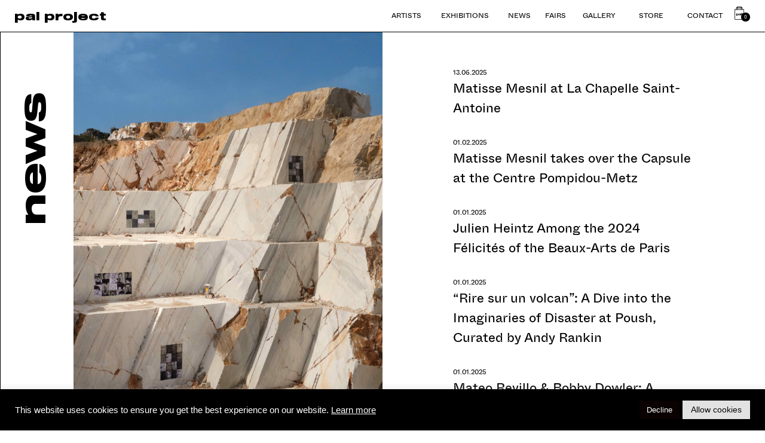

--- FILE ---
content_type: text/html; charset=UTF-8
request_url: https://pal-project.com/en/news-2/
body_size: 18758
content:

<!DOCTYPE html>
<html lang="en-GB">

<head>
    <!-- Global site tag (gtag.js) - Google Analytics -->
	<!-- Google tag (gtag.js) -->
<script async src="https://www.googletagmanager.com/gtag/js?id=G-YL0MFMF9ZS"></script>
<script>
  window.dataLayer = window.dataLayer || [];
  function gtag(){dataLayer.push(arguments);}
  gtag('js', new Date());

  gtag('config', 'G-YL0MFMF9ZS');
</script>
	
<!--     <script async src="https://www.googletagmanager.com/gtag/js?id=G-9ZZ9N4RVWJ"></script> -->
	<script type="text/javascript" src="//code.jquery.com/jquery-migrate-1.2.1.min.js" defer></script>
	
<!--     <script>
    window.dataLayer = window.dataLayer || [];

    function gtag() {
        dataLayer.push(arguments);
    }
    gtag('js', new Date());

    gtag('config', 'G-9ZZ9N4RVWJ');
    </script> -->
	
	<!-- Facebook Pixel Code -->
			<script>
			  !function(f,b,e,v,n,t,s)
			  {if(f.fbq)return;n=f.fbq=function(){n.callMethod?
			  n.callMethod.apply(n,arguments):n.queue.push(arguments)};
			  if(!f._fbq)f._fbq=n;n.push=n;n.loaded=!0;n.version='2.0';
			  n.queue=[];t=b.createElement(e);t.async=!0;
			  t.src=v;s=b.getElementsByTagName(e)[0];
			  s.parentNode.insertBefore(t,s)}(window, document,'script',
			  'https://connect.facebook.net/en_US/fbevents.js');
			  fbq('init', '686825656763843'); 
			  fbq('track', 'PageView');
			</script>
			<noscript><img height="1" width="1" style="display:none" 
			src="https://www.facebook.com/tr?id=686825656763843&ev=PageView&noscript=1"
			/></noscript>
<!-- End Facebook Pixel Code -->

    <meta charset="UTF-8">
    <meta name="viewport" content="width=device-width, height=324, initial-scale=1, user-scalable=no">
    <meta http-equiv="ScreenOrientation" content="autoRotate:disabled">


    <link rel="profile" href="https://gmpg.org/xfn/11">
    <link rel="pingback" href="https://pal-project.com/xmlrpc.php">
    <link rel="stylesheet" href="https://pal-project.com/wp-content/themes/palproject/fonts/custom/stylesheet.css">
    <link rel="stylesheet" type="text/css" href="https://pal-project.com/wp-content/themes/palproject/lib/slick.css" />
    <link rel="stylesheet" type="text/css" href="https://pal-project.com/wp-content/themes/palproject/lib/slick-theme.css" />
	<link href="https://fonts.cdnfonts.com/css/neue-haas-grotesk-text" rel="stylesheet">
	<link href="https://fonts.cdnfonts.com/css/sloop" rel="stylesheet">

    <meta name='robots' content='index, follow, max-image-preview:large, max-snippet:-1, max-video-preview:-1' />

	<!-- This site is optimized with the Yoast SEO plugin v16.5 - https://yoast.com/wordpress/plugins/seo/ -->
	<title>News de la galerie (expositions, foires, édition...)</title>
	<meta name="description" content="Cliquez ici pour suivre les actualités de la galerie et de sa programmation. pal project une galerie d’art émergent située à Paris." />
	<link rel="canonical" href="https://pal-project.com/en/news-2/" />
	<meta property="og:locale" content="en_GB" />
	<meta property="og:type" content="article" />
	<meta property="og:title" content="News de la galerie (expositions, foires, édition...)" />
	<meta property="og:description" content="Cliquez ici pour suivre les actualités de la galerie et de sa programmation. pal project une galerie d’art émergent située à Paris." />
	<meta property="og:url" content="https://pal-project.com/en/news-2/" />
	<meta property="og:site_name" content="pal project" />
	<meta property="article:publisher" content="https://www.facebook.com/palprojectgallery" />
	<meta property="article:modified_time" content="2020-12-03T17:54:39+00:00" />
	<meta property="og:image" content="https://pal-project.com/wp-content/uploads/2020/12/pal-project2-scaled.jpg" />
	<meta property="og:image:width" content="2560" />
	<meta property="og:image:height" content="1708" />
	<meta name="twitter:card" content="summary_large_image" />
	<script type="application/ld+json" class="yoast-schema-graph">{"@context":"https://schema.org","@graph":[{"@type":"Organization","@id":"https://pal-project.com/#organization","name":"pal project","url":"https://pal-project.com/","sameAs":["https://www.facebook.com/palprojectgallery","https://www.instagram.com/palproject/"],"logo":{"@type":"ImageObject","@id":"https://pal-project.com/#logo","inLanguage":"en-GB","url":"https://pal-project.com/wp-content/uploads/2020/12/pal-project2-scaled.jpg","contentUrl":"https://pal-project.com/wp-content/uploads/2020/12/pal-project2-scaled.jpg","width":2560,"height":1708,"caption":"pal project"},"image":{"@id":"https://pal-project.com/#logo"}},{"@type":"WebSite","@id":"https://pal-project.com/#website","url":"https://pal-project.com/","name":"pal project","description":"","publisher":{"@id":"https://pal-project.com/#organization"},"potentialAction":[{"@type":"SearchAction","target":"https://pal-project.com/?s={search_term_string}","query-input":"required name=search_term_string"}],"inLanguage":"en-GB"},{"@type":"WebPage","@id":"https://pal-project.com/en/news-2/#webpage","url":"https://pal-project.com/en/news-2/","name":"News de la galerie (expositions, foires, \u00e9dition...)","isPartOf":{"@id":"https://pal-project.com/#website"},"datePublished":"2020-07-26T17:19:50+00:00","dateModified":"2020-12-03T17:54:39+00:00","description":"Cliquez ici pour suivre les actualit\u00e9s de la galerie et de sa programmation. pal project une galerie d\u2019art \u00e9mergent situ\u00e9e \u00e0 Paris.","breadcrumb":{"@id":"https://pal-project.com/en/news-2/#breadcrumb"},"inLanguage":"en-GB","potentialAction":[{"@type":"ReadAction","target":["https://pal-project.com/en/news-2/"]}]},{"@type":"BreadcrumbList","@id":"https://pal-project.com/en/news-2/#breadcrumb","itemListElement":[{"@type":"ListItem","position":1,"name":"Home","item":"https://pal-project.com/en/"},{"@type":"ListItem","position":2,"name":"News"}]}]}</script>
	<!-- / Yoast SEO plugin. -->


<link rel='dns-prefetch' href='//fonts.googleapis.com' />
<link rel='dns-prefetch' href='//s.w.org' />
<link rel="alternate" type="application/rss+xml" title="pal project &raquo; Feed" href="https://pal-project.com/en/feed/" />
<link rel="alternate" type="application/rss+xml" title="pal project &raquo; Comments Feed" href="https://pal-project.com/en/comments/feed/" />
		<script type="text/javascript">
			window._wpemojiSettings = {"baseUrl":"https:\/\/s.w.org\/images\/core\/emoji\/13.0.1\/72x72\/","ext":".png","svgUrl":"https:\/\/s.w.org\/images\/core\/emoji\/13.0.1\/svg\/","svgExt":".svg","source":{"concatemoji":"https:\/\/pal-project.com\/wp-includes\/js\/wp-emoji-release.min.js?ver=5.7.14"}};
			!function(e,a,t){var n,r,o,i=a.createElement("canvas"),p=i.getContext&&i.getContext("2d");function s(e,t){var a=String.fromCharCode;p.clearRect(0,0,i.width,i.height),p.fillText(a.apply(this,e),0,0);e=i.toDataURL();return p.clearRect(0,0,i.width,i.height),p.fillText(a.apply(this,t),0,0),e===i.toDataURL()}function c(e){var t=a.createElement("script");t.src=e,t.defer=t.type="text/javascript",a.getElementsByTagName("head")[0].appendChild(t)}for(o=Array("flag","emoji"),t.supports={everything:!0,everythingExceptFlag:!0},r=0;r<o.length;r++)t.supports[o[r]]=function(e){if(!p||!p.fillText)return!1;switch(p.textBaseline="top",p.font="600 32px Arial",e){case"flag":return s([127987,65039,8205,9895,65039],[127987,65039,8203,9895,65039])?!1:!s([55356,56826,55356,56819],[55356,56826,8203,55356,56819])&&!s([55356,57332,56128,56423,56128,56418,56128,56421,56128,56430,56128,56423,56128,56447],[55356,57332,8203,56128,56423,8203,56128,56418,8203,56128,56421,8203,56128,56430,8203,56128,56423,8203,56128,56447]);case"emoji":return!s([55357,56424,8205,55356,57212],[55357,56424,8203,55356,57212])}return!1}(o[r]),t.supports.everything=t.supports.everything&&t.supports[o[r]],"flag"!==o[r]&&(t.supports.everythingExceptFlag=t.supports.everythingExceptFlag&&t.supports[o[r]]);t.supports.everythingExceptFlag=t.supports.everythingExceptFlag&&!t.supports.flag,t.DOMReady=!1,t.readyCallback=function(){t.DOMReady=!0},t.supports.everything||(n=function(){t.readyCallback()},a.addEventListener?(a.addEventListener("DOMContentLoaded",n,!1),e.addEventListener("load",n,!1)):(e.attachEvent("onload",n),a.attachEvent("onreadystatechange",function(){"complete"===a.readyState&&t.readyCallback()})),(n=t.source||{}).concatemoji?c(n.concatemoji):n.wpemoji&&n.twemoji&&(c(n.twemoji),c(n.wpemoji)))}(window,document,window._wpemojiSettings);
		</script>
		<style type="text/css">
img.wp-smiley,
img.emoji {
	display: inline !important;
	border: none !important;
	box-shadow: none !important;
	height: 1em !important;
	width: 1em !important;
	margin: 0 .07em !important;
	vertical-align: -0.1em !important;
	background: none !important;
	padding: 0 !important;
}
</style>
	<link rel='stylesheet' id='wp-block-library-css'  href='https://pal-project.com/wp-includes/css/dist/block-library/style.min.css?ver=5.7.14' type='text/css' media='all' />
<link rel='stylesheet' id='wc-block-vendors-style-css'  href='https://pal-project.com/wp-content/plugins/woocommerce/packages/woocommerce-blocks/build/vendors-style.css?ver=5.1.0' type='text/css' media='all' />
<link rel='stylesheet' id='wc-block-style-css'  href='https://pal-project.com/wp-content/plugins/woocommerce/packages/woocommerce-blocks/build/style.css?ver=5.1.0' type='text/css' media='all' />
<link rel='stylesheet' id='contact-form-7-css'  href='https://pal-project.com/wp-content/plugins/contact-form-7/includes/css/styles.css?ver=5.5.6' type='text/css' media='all' />
<link rel='stylesheet' id='cookie-law-info-css'  href='https://pal-project.com/wp-content/plugins/cookie-law-info/public/css/cookie-law-info-public.css?ver=2.0.3' type='text/css' media='all' />
<link rel='stylesheet' id='cookie-law-info-gdpr-css'  href='https://pal-project.com/wp-content/plugins/cookie-law-info/public/css/cookie-law-info-gdpr.css?ver=2.0.3' type='text/css' media='all' />
<link rel='stylesheet' id='wmc-template1-css'  href='https://pal-project.com/wp-content/plugins/woo-minicart/assets/css/wmc-default-template.css?ver=1.0.5' type='text/css' media='all' />
<link rel='stylesheet' id='woocommerce-layout-css'  href='https://pal-project.com/wp-content/plugins/woocommerce/assets/css/woocommerce-layout.css?ver=5.4.4' type='text/css' media='all' />
<link rel='stylesheet' id='woocommerce-smallscreen-css'  href='https://pal-project.com/wp-content/plugins/woocommerce/assets/css/woocommerce-smallscreen.css?ver=5.4.4' type='text/css' media='only screen and (max-width: 768px)' />
<link rel='stylesheet' id='woocommerce-general-css'  href='https://pal-project.com/wp-content/plugins/woocommerce/assets/css/woocommerce.css?ver=5.4.4' type='text/css' media='all' />
<style id='woocommerce-inline-inline-css' type='text/css'>
.woocommerce form .form-row .required { visibility: visible; }
</style>
<link rel='stylesheet' id='woo-variation-gallery-slider-css'  href='https://pal-project.com/wp-content/plugins/woo-variation-gallery/assets/css/slick.min.css?ver=1.8.1' type='text/css' media='all' />
<link rel='stylesheet' id='dashicons-css'  href='https://pal-project.com/wp-includes/css/dashicons.min.css?ver=5.7.14' type='text/css' media='all' />
<link rel='stylesheet' id='woo-variation-gallery-css'  href='https://pal-project.com/wp-content/plugins/woo-variation-gallery/assets/css/frontend.min.css?ver=1695988922' type='text/css' media='all' />
<style id='woo-variation-gallery-inline-css' type='text/css'>
:root {--wvg-thumbnail-item: 4;--wvg-thumbnail-item-gap: 20px;--wvg-single-image-size: 600px;--wvg-gallery-width: 100%;--wvg-gallery-margin: 30px;}/* Default Width */.woo-variation-product-gallery {max-width: 100% !important;width: 100%;}/* Medium Devices, Desktops */@media only screen and (max-width: 992px) {.woo-variation-product-gallery {width: 30px;max-width: 100% !important;}}/* Small Devices, Tablets */@media only screen and (max-width: 768px) {.woo-variation-product-gallery {width: 717px;max-width: 100% !important;}}/* Extra Small Devices, Phones */@media only screen and (max-width: 480px) {.woo-variation-product-gallery {width: 320px;max-width: 100% !important;}}
</style>
<link rel='stylesheet' id='ultrabootstrap-bootstrap-css'  href='https://pal-project.com/wp-content/themes/palproject/css/bootstrap.css?ver=5.7.14' type='text/css' media='all' />
<link rel='stylesheet' id='ultrabootstrap-fontawesome-css'  href='https://pal-project.com/wp-content/themes/palproject/css/font-awesome.css?ver=5.7.14' type='text/css' media='all' />
<link rel='stylesheet' id='ultrabootstrap-googlefonts-css'  href='//fonts.googleapis.com/css?family=Roboto%3A400%2C300%2C700&#038;ver=5.7.14' type='text/css' media='all' />
<link rel='stylesheet' id='ultrabootstrap-style-css'  href='https://pal-project.com/wp-content/themes/palproject/style.css?ver=5.7.14' type='text/css' media='all' />
<link rel='stylesheet' id='woo-variation-swatches-css'  href='https://pal-project.com/wp-content/plugins/woo-variation-swatches/assets/css/frontend.min.css?ver=1.1.17' type='text/css' media='all' />
<style id='woo-variation-swatches-inline-css' type='text/css'>
.variable-item:not(.radio-variable-item) { width : 30px; height : 30px; } .wvs-style-squared .button-variable-item { min-width : 30px; } .button-variable-item span { font-size : 16px; }
</style>
<link rel='stylesheet' id='woo-variation-swatches-theme-override-css'  href='https://pal-project.com/wp-content/plugins/woo-variation-swatches/assets/css/wvs-theme-override.min.css?ver=1.1.17' type='text/css' media='all' />
<link rel='stylesheet' id='addtoany-css'  href='https://pal-project.com/wp-content/plugins/add-to-any/addtoany.min.css?ver=1.15' type='text/css' media='all' />
<link rel='stylesheet' id='fixing-css'  href='https://pal-project.com/wp-content/themes/palproject/css/style_elinor.min.css?ver=5.7.14' type='text/css' media='all' />
<script type="text/template" id="tmpl-variation-template">
	<div class="woocommerce-variation-description">{{{ data.variation.variation_description }}}</div>
	<div class="woocommerce-variation-price">{{{ data.variation.price_html }}}</div>
	<div class="woocommerce-variation-availability">{{{ data.variation.availability_html }}}</div>
</script>
<script type="text/template" id="tmpl-unavailable-variation-template">
	<p>Sorry, this product is unavailable. Please choose a different combination.</p>
</script>
<script type='text/javascript' src='https://pal-project.com/wp-includes/js/jquery/jquery.min.js?ver=3.5.1' id='jquery-core-js'></script>
<script type='text/javascript' src='https://pal-project.com/wp-includes/js/jquery/jquery-migrate.min.js?ver=3.3.2' id='jquery-migrate-js'></script>
<script type='text/javascript' src='https://pal-project.com/wp-content/plugins/add-to-any/addtoany.min.js?ver=1.1' id='addtoany-js'></script>
<script type='text/javascript' id='cookie-law-info-js-extra'>
/* <![CDATA[ */
var Cli_Data = {"nn_cookie_ids":[],"cookielist":[],"non_necessary_cookies":[],"ccpaEnabled":"","ccpaRegionBased":"","ccpaBarEnabled":"","strictlyEnabled":["necessary","obligatoire"],"ccpaType":"gdpr","js_blocking":"1","custom_integration":"","triggerDomRefresh":"","secure_cookies":""};
var cli_cookiebar_settings = {"animate_speed_hide":"500","animate_speed_show":"500","background":"#000000","border":"#b1a6a6c2","border_on":"","button_1_button_colour":"#e2e2e2","button_1_button_hover":"#b5b5b5","button_1_link_colour":"#0a0a0a","button_1_as_button":"1","button_1_new_win":"","button_2_button_colour":"#333","button_2_button_hover":"#292929","button_2_link_colour":"#ffffff","button_2_as_button":"","button_2_hidebar":"","button_3_button_colour":"#0a0101","button_3_button_hover":"#080101","button_3_link_colour":"#fff","button_3_as_button":"1","button_3_new_win":"","button_4_button_colour":"#000","button_4_button_hover":"#000000","button_4_link_colour":"#e2e2e2","button_4_as_button":"","button_7_button_colour":"#61a229","button_7_button_hover":"#4e8221","button_7_link_colour":"#fff","button_7_as_button":"1","button_7_new_win":"","font_family":"Helvetica, Arial, sans-serif","header_fix":"","notify_animate_hide":"1","notify_animate_show":"","notify_div_id":"#cookie-law-info-bar","notify_position_horizontal":"right","notify_position_vertical":"bottom","scroll_close":"","scroll_close_reload":"","accept_close_reload":"","reject_close_reload":"","showagain_tab":"","showagain_background":"#fff","showagain_border":"#000","showagain_div_id":"#cookie-law-info-again","showagain_x_position":"100px","text":"#ffffff","show_once_yn":"","show_once":"10000","logging_on":"","as_popup":"","popup_overlay":"1","bar_heading_text":"","cookie_bar_as":"banner","popup_showagain_position":"bottom-right","widget_position":"left"};
var log_object = {"ajax_url":"https:\/\/pal-project.com\/wp-admin\/admin-ajax.php"};
/* ]]> */
</script>
<script type='text/javascript' src='https://pal-project.com/wp-content/plugins/cookie-law-info/public/js/cookie-law-info-public.js?ver=2.0.3' id='cookie-law-info-js'></script>
<link rel="https://api.w.org/" href="https://pal-project.com/wp-json/" /><link rel="alternate" type="application/json" href="https://pal-project.com/wp-json/wp/v2/pages/15" /><link rel="EditURI" type="application/rsd+xml" title="RSD" href="https://pal-project.com/xmlrpc.php?rsd" />
<link rel="wlwmanifest" type="application/wlwmanifest+xml" href="https://pal-project.com/wp-includes/wlwmanifest.xml" /> 
<meta name="generator" content="WordPress 5.7.14" />
<meta name="generator" content="WooCommerce 5.4.4" />
<link rel='shortlink' href='https://pal-project.com/?p=15' />
<link rel="alternate" type="application/json+oembed" href="https://pal-project.com/wp-json/oembed/1.0/embed?url=https%3A%2F%2Fpal-project.com%2Fen%2Fnews-2%2F" />
<link rel="alternate" type="text/xml+oembed" href="https://pal-project.com/wp-json/oembed/1.0/embed?url=https%3A%2F%2Fpal-project.com%2Fen%2Fnews-2%2F&#038;format=xml" />

<script data-cfasync="false">
window.a2a_config=window.a2a_config||{};a2a_config.callbacks=[];a2a_config.overlays=[];a2a_config.templates={};a2a_localize = {
	Share: "Share",
	Save: "Save",
	Subscribe: "Subscribe",
	Email: "Email",
	Bookmark: "Bookmark",
	ShowAll: "Show All",
	ShowLess: "Show less",
	FindServices: "Find service(s)",
	FindAnyServiceToAddTo: "Instantly find any service to add to",
	PoweredBy: "Powered by",
	ShareViaEmail: "Share via email",
	SubscribeViaEmail: "Subscribe via email",
	BookmarkInYourBrowser: "Bookmark in your browser",
	BookmarkInstructions: "Press Ctrl+D or \u2318+D to bookmark this page",
	AddToYourFavorites: "Add to your favourites",
	SendFromWebOrProgram: "Send from any email address or email program",
	EmailProgram: "Email program",
	More: "More&#8230;",
	ThanksForSharing: "Thanks for sharing!",
	ThanksForFollowing: "Thanks for following!"
};

a2a_config.icon_color="transparent,#ffffff";
(function(d,s,a,b){a=d.createElement(s);b=d.getElementsByTagName(s)[0];a.async=1;a.src="https://static.addtoany.com/menu/page.js";b.parentNode.insertBefore(a,b);})(document,"script");
</script>
        <style type="text/css">
                    .wmc-cart-wrapper{
                right: 50px;
                top: 18px;
            }
            .wmc-cart{
                right: 10px;
            }
                </style>
    		<script>
			document.documentElement.className = document.documentElement.className.replace( 'no-js', 'js' );
		</script>
				<style>
			.no-js img.lazyload { display: none; }
			figure.wp-block-image img.lazyloading { min-width: 150px; }
							.lazyload, .lazyloading { opacity: 0; }
				.lazyloaded {
					opacity: 1;
					transition: opacity 400ms;
					transition-delay: 0ms;
				}
					</style>
			<noscript><style>.woocommerce-product-gallery{ opacity: 1 !important; }</style></noscript>
	<style type="text/css">.recentcomments a{display:inline !important;padding:0 !important;margin:0 !important;}</style><style>.qib-container input[type='number']:not(#qib_id):not(#qib_id){-moz-appearance:textfield;}.qib-container input[type='number']:not(#qib_id):not(#qib_id)::-webkit-outer-spin-button,.qib-container input[type='number']:not(#qib_id):not(#qib_id)::-webkit-inner-spin-button{-webkit-appearance:none;display:none;margin:0;}form.cart button[type='submit']:not(#qib_id):not(#qib_id),form.cart .qib-container + div:not(#qib_id):not(#qib_id){display:inline-block;margin:0;padding-top:0;padding-bottom:0;float:none;vertical-align:top;text-align:center;}form.cart button[type='submit']:not(#qib_id):not(#qib_id):not(_){line-height:1;}form.cart button[type='submit']:not(#qib_id):not(#qib_id):not(_):not(_){height:35px;text-align:center;}form.cart .qib-container + button[type='submit']:not(#qib_id):not(#qib_id),form.cart .qib-container + div:not(#qib_id):not(#qib_id):not(_){margin-left:1em;}form.cart button[type='submit']:focus:not(#qib_id):not(#qib_id){outline-width:2px;outline-offset:-2px;outline-style:solid;}.qib-container div.quantity:not(#qib_id):not(#qib_id) {float:left;line-height:1;display:inline-block;margin:0;padding:0;border:none;border-radius:0;width:auto;min-height:initial;min-width:initial;max-height:initial;max-width:initial;}.qib-button:not(#qib_id):not(#qib_id){line-height:1;display:inline-block;margin:0;padding:0;box-sizing:border-box;height:35px;width:30px;color:black;background:#e2e2e2;border-color:#cac9c9;float:left;min-height:initial;min-width:initial;max-height:initial;max-width:initial;vertical-align:middle;font-size:16px;letter-spacing:0;border-style:solid;border-width:1px;transition:none;border-radius:0;}.qib-button:focus:not(#qib_id):not(#qib_id) {border:2px #b3b3aa solid;outline:none;}.qib-button:hover:not(#qib_id):not(#qib_id) {background:#d6d5d5;}.qib-container .quantity input.qty:not(#qib_id):not(#qib_id){line-height:1;background:none;text-align:center;vertical-align:middle;margin:0;padding:0;box-sizing:border-box;height:35px;width:45px;min-height:initial;min-width:initial;max-height:initial;max-width:initial;box-shadow:none;font-size:15px;border-style:solid;border-color:#cac9c9;border-width:1px 0;border-radius:0;}.qib-container .quantity input.qty:focus:not(#qib_id):not(#qib_id) {border-color:#cac9c9;outline:none;border-width:2px 1px;border-style:solid;}.woocommerce table.cart td.product-quantity:not(#qib_id):not(#qib_id){white-space:nowrap;}@media (min-width:768px){.woocommerce table.cart td.product-quantity:not(#qib_id):not(#qib_id){text-align:center;}}.woocommerce table.cart:not(#qib_id):not(#qib_id){table-layout:auto;}@media (min-width:768px){.woocommerce table.cart td.product-quantity .qib-container:not(#qib_id):not(#qib_id){display:flex;justify-content:center;}}.qib-container:not(#qib_id):not(#qib_id) {display:inline-block;}.woocommerce-grouped-product-list-item__quantity:not(#qib_id):not(#qib_id){margin:0;padding-left:0;padding-right:0;text-align:left;}.woocommerce-grouped-product-list-item__quantity .qib-container:not(#qib_id):not(#qib_id){display:flex;}.quantity .minus:not(#qib_id):not(#qib_id),.quantity .plus:not(#qib_id):not(#qib_id),.quantity > a:not(#qib_id):not(#qib_id){display:none;}.products.oceanwp-row .qib-container:not(#qib_id):not(#qib_id){margin-bottom:8px;}</style><link rel="icon" href="https://pal-project.com/wp-content/uploads/2020/08/bag-picto-pal.png" sizes="32x32" />
<link rel="icon" href="https://pal-project.com/wp-content/uploads/2020/08/bag-picto-pal.png" sizes="192x192" />
<link rel="apple-touch-icon" href="https://pal-project.com/wp-content/uploads/2020/08/bag-picto-pal.png" />
<meta name="msapplication-TileImage" content="https://pal-project.com/wp-content/uploads/2020/08/bag-picto-pal.png" />
		<style type="text/css" id="wp-custom-css">
			 html body.page-template.page div div.title-side, html body.single div div.title-side {
        overflow: visible;
    }

.biographie {
    font-family: 'whyte_inktrapregular';
	width: 100%;
    font-size: 18px;
	line-height: 25px;
	padding-right: 20px;
    color: #000;
}		</style>
		    <link rel="stylesheet" href="https://pal-project.com/wp-content/themes/palproject/scolor.css">
    <link href="https://pal-project.com/wp-content/themes/palproject/css/all.css" rel="stylesheet">
	

		<!-- Hotjar Tracking Code for https://pal-project.com/ -->
		<script>
			(function(h,o,t,j,a,r){
				h.hj=h.hj||function(){(h.hj.q=h.hj.q||[]).push(arguments)};
				h._hjSettings={hjid:3799907,hjsv:6};
				a=o.getElementsByTagName('head')[0];
				r=o.createElement('script');r.async=1;
				r.src=t+h._hjSettings.hjid+j+h._hjSettings.hjsv;
				a.appendChild(r);
			})(window,document,'https://static.hotjar.com/c/hotjar-','.js?sv=');
		</script>
	
	<!-- Google Tag Manager -->
<script>(function(w,d,s,l,i){w[l]=w[l]||[];w[l].push({'gtm.start':
new Date().getTime(),event:'gtm.js'});var f=d.getElementsByTagName(s)[0],
j=d.createElement(s),dl=l!='dataLayer'?'&l='+l:'';j.async=true;j.src=
'https://www.googletagmanager.com/gtm.js?id='+i+dl;f.parentNode.insertBefore(j,f);
})(window,document,'script','dataLayer','GTM-NX8RQ85F');</script>
<!-- End Google Tag Manager -->
	
</head>


<body data-rsssl=1 class="page-template page-template-page-actus page-template-page-actus-php page page-id-15 theme-palproject woocommerce-no-js woo-variation-gallery woo-variation-gallery-theme-palproject woo-variation-swatches wvs-theme-palproject wvs-theme-child-palproject wvs-style-squared wvs-attr-behavior-blur wvs-no-tooltip wvs-css">
	<!-- Google Tag Manager (noscript) -->
<noscript><iframe 
height="0" width="0" style="display:none;visibility:hidden" data-src="https://www.googletagmanager.com/ns.html?id=GTM-NX8RQ85F" class="lazyload" src="[data-uri]"></iframe></noscript>
<!-- End Google Tag Manager (noscript) -->

    <div id="preloader">
                <div class="holder">
            <div class="images">
                                <div class="image-holder" style="display: block;">
                    <img  alt="" title=""
                         data-src="https://pal-project.com/wp-content/uploads/2025/07/WhatsApp-Image-2025-07-09-a-16.24.07_9cbd6ac7-2.jpg" class="image lazyload" src="[data-uri]"><noscript><img src="https://pal-project.com/wp-content/uploads/2025/07/WhatsApp-Image-2025-07-09-a-16.24.07_9cbd6ac7-2.jpg" alt="" title=""
                        class="image"></noscript>
                </div>
                                <div class="image-holder" style="display: block;">
                    <img  alt="" title=""
                         data-src="https://pal-project.com/wp-content/uploads/2025/07/IMG_2948-1-1-scaled.jpg" class="image lazyload" src="[data-uri]"><noscript><img src="https://pal-project.com/wp-content/uploads/2025/07/IMG_2948-1-1-scaled.jpg" alt="" title=""
                        class="image"></noscript>
                </div>
                                <div class="image-holder" style="display: block;">
                    <img  alt="" title=""
                         data-src="https://pal-project.com/wp-content/uploads/2025/07/HJ-0002-image-1.jpg" class="image lazyload" src="[data-uri]"><noscript><img src="https://pal-project.com/wp-content/uploads/2025/07/HJ-0002-image-1.jpg" alt="" title=""
                        class="image"></noscript>
                </div>
                                <div class="image-holder" style="display: block;">
                    <img  alt="" title=""
                         data-src="https://pal-project.com/wp-content/uploads/2025/07/MME-0106-image-1.png" class="image lazyload" src="[data-uri]"><noscript><img src="https://pal-project.com/wp-content/uploads/2025/07/MME-0106-image-1.png" alt="" title=""
                        class="image"></noscript>
                </div>
                                <div class="image-holder" style="display: block;">
                    <img  alt="" title=""
                         data-src="https://pal-project.com/wp-content/uploads/2025/07/capture_d___e__cran_2025-07-15_a___16.27.39-1-e1752596804251.png" class="image lazyload" src="[data-uri]"><noscript><img src="https://pal-project.com/wp-content/uploads/2025/07/capture_d___e__cran_2025-07-15_a___16.27.39-1-e1752596804251.png" alt="" title=""
                        class="image"></noscript>
                </div>
                                <div class="image-holder" style="display: block;">
                    <img  alt="" title=""
                         data-src="https://pal-project.com/wp-content/uploads/2025/07/IMG_2945-1.jpg" class="image lazyload" src="[data-uri]"><noscript><img src="https://pal-project.com/wp-content/uploads/2025/07/IMG_2945-1.jpg" alt="" title=""
                        class="image"></noscript>
                </div>
                                <div class="image-holder" style="display: block;">
                    <img  alt="" title=""
                         data-src="https://pal-project.com/wp-content/uploads/2025/07/Maxime-Biou-sans-titre-41x33-huile-sur-toile-2025-2_2-1-1-scaled-e1752238878318.jpg" class="image lazyload" src="[data-uri]"><noscript><img src="https://pal-project.com/wp-content/uploads/2025/07/Maxime-Biou-sans-titre-41x33-huile-sur-toile-2025-2_2-1-1-scaled-e1752238878318.jpg" alt="" title=""
                        class="image"></noscript>
                </div>
                            </div>

        </div>
            </div>
    <script>
    setTimeout(() => {
        jQuery(document).ready(function() {
            jQuery("#preloader").velocity({
                opacity: 0,
                display: "none"
            }, {
                duration: 300
            });
        });
    }, 5000);
    </script>
    <div id="loader" class="scheme-five">

    </div>
    <div id="warning-message">
        Please turn your device into portrait mode    </div>
    <div id="wrapper">

        <header>
            <section class="logo-menu">
                <nav class="navbar navbar-default navbar-fixed-top">
                    <div class="full-container">
                        <!-- Brand and toggle get grouped for better mobile display -->
                        <div class="navbar-header col-12 col-md-6 col-sm-4 col-xs-12">

                            <button type="button" class="navbar-toggle collapsed" data-toggle="collapse"
                                data-target="#bs-example-navbar-collapse-1">
                                <span class="sr-only">Toggle navigation</span>
                                <span class="close">MENU</span>
                                <span class="open"><img 
                                        alt="Fermer/Close" data-src="https://pal-project.com/wp-content/themes/palproject/images/close.svg" class="lazyload" src="[data-uri]"><noscript><img src="https://pal-project.com/wp-content/themes/palproject/images/close.svg"
                                        alt="Fermer/Close"></noscript></span>
                            </button>
                            <div class="logo-tag">

                                                                <a href="https://pal-project.com/en/">
                                    <div class="site-title">pal project</div>
                                                                    </a>

                            </div>
                        </div>

                        <!-- Collect the nav links, forms, and other content for toggling -->
                        <div class="col-12 pdl0 col-md-6 col-sm-8 col-xs-12">
                            <div class="col-12 pull-left pd0 collapse navbar-collapse"
                                id="bs-example-navbar-collapse-1">
                                                                <a class="link-newsletter" id="badge-newsletter" href="#">
                                    <img
                                         data-src='https://pal-project.com/wp-content/themes/palproject/images/STICKERS_NEWSLETTER_DARK-BLUE-HOMEPAGE_3.gif' class='lazyload' src='[data-uri]'><noscript><img
                                        src="https://pal-project.com/wp-content/themes/palproject/images/STICKERS_NEWSLETTER_DARK-BLUE-HOMEPAGE_3.gif"></noscript>
                                </a>
                                <div class="menu-main-menu-en-container"><ul id="menu-main-menu-en" class="nav navbar-nav navbar-right"><li id="menu-item-384" class="menu-item menu-item-type-post_type menu-item-object-page menu-item-384"><a title="Artists" href="https://pal-project.com/en/artists/">Artists</a></li>
<li id="menu-item-385" class="menu-item menu-item-type-post_type menu-item-object-page menu-item-385"><a title="Exhibitions" href="https://pal-project.com/en/exhibitions/">Exhibitions</a></li>
<li id="menu-item-386" class="menu-item menu-item-type-post_type menu-item-object-page menu-item-386"><a title="News" href="https://pal-project.com/en/news/">News</a></li>
<li id="menu-item-5962" class="menu-item menu-item-type-post_type menu-item-object-page menu-item-5962"><a title="Fairs" href="https://pal-project.com/en/fairs/">Fairs</a></li>
<li id="menu-item-389" class="menu-item menu-item-type-post_type menu-item-object-page menu-item-389"><a title="Gallery" href="https://pal-project.com/en/gallery/">Gallery</a></li>
<li id="menu-item-388" class="menu-item menu-item-type-post_type menu-item-object-page menu-item-388"><a title="Store" href="https://pal-project.com/en/pal-store/">Store</a></li>
<li id="menu-item-390" class="menu-item menu-item-type-post_type menu-item-object-page menu-item-390"><a title="Contact" href="https://pal-project.com/en/contact-2/">Contact</a></li>
<li id="menu-item-898" class="menu-item menu-item-type-post_type menu-item-object-page menu-item-898"><a title="Cart" href="https://pal-project.com/en/cart/">Cart</a></li>
</ul></div>
                                <div class="menu-mobile-footer hidden-sm-up">
                                    <div class="pull-left">
                                        <ul class="d-flex">
                                            	<li class="lang-item lang-item-27 lang-item-fr no-translation lang-item-first"><a lang="fr-FR" hreflang="fr-FR" href="https://pal-project.com/">FR</a></li>
	<li class="lang-item lang-item-30 lang-item-en current-lang"><a lang="en-GB" hreflang="en-GB" href="https://pal-project.com/en/news-2/">EN</a></li>
                                        </ul>
                                    </div>
                                    <div class="pull-right">
                                        <a href="https://www.facebook.com/palprojectgallery"
                                            target="_blank">Facebook</a> / <a
                                            href="https://www.instagram.com/palproject/" target="_blank">Instagram</a>
                                    </div>
                                </div>
                            </div> <!-- /.end of collaspe navbar-collaspe -->
                        </div>

                    </div> <!-- /.end of container -->
                </nav>
            </section> <!-- /.end of section -->
        </header><div class="artistes-page-wrapper">
    <div class="artistes-page-container">
        <div class="artistes-page">
            <div class="title-side">News </div>
            <div class="col-sm-6 artiste-left-side hidden-sm-down">


                                <div class="">

                    <div class="imageExposingle"
                        style="background-image:url(https://pal-project.com/wp-content/uploads/2025/06/1-P1000449-4-scaled-e1749818718783.jpg); background-position: center;">
                        <a href="" rel="lightbox">

                        </a>
                    </div>
                </div>
                            </div>
        </div>
        <div class="artistes artistes-nom col-sm-6 pull-right">

            <div class="tab-content clearfix">
                <div class="tab-pane active" id="1a">
                    <ul>
                        
                        <li data-image="https://pal-project.com/wp-content/uploads/2025/06/1-P1000449-4-scaled-e1749818718783.jpg " class="foires">
                            <a href="https://pal-project.com/en/?post_type=post&p=44573" class="hidden-sm-up">
                                <div class="img-expo hidden-sm-up"
                                    style="background-image:url(https://pal-project.com/wp-content/uploads/2025/06/1-P1000449-4-scaled-e1749818718783.jpg)"></div>
                            </a>
                            <a href="https://pal-project.com/en/?post_type=post&p=44573">
                                <span class="foireDate actusD">13.06.2025</span>
                                <span class="foirename actusN">Matisse Mesnil at La Chapelle Saint-Antoine</span>
                            </a>
                        </li>
                        
                        <li data-image="https://pal-project.com/wp-content/uploads/2025/02/Centre-pompidou-Metz-12-1.jpg " class="foires">
                            <a href="https://pal-project.com/en/?post_type=post&p=42578" class="hidden-sm-up">
                                <div class="img-expo hidden-sm-up"
                                    style="background-image:url(https://pal-project.com/wp-content/uploads/2025/02/Centre-pompidou-Metz-12-1.jpg)"></div>
                            </a>
                            <a href="https://pal-project.com/en/?post_type=post&p=42578">
                                <span class="foireDate actusD">01.02.2025</span>
                                <span class="foirename actusN">Matisse Mesnil takes over the Capsule at the Centre Pompidou-Metz</span>
                            </a>
                        </li>
                        
                        <li data-image="https://pal-project.com/wp-content/uploads/2025/01/JH-0126-image-1-e1738341003946.png " class="foires">
                            <a href="https://pal-project.com/en/?post_type=post&p=42480" class="hidden-sm-up">
                                <div class="img-expo hidden-sm-up"
                                    style="background-image:url(https://pal-project.com/wp-content/uploads/2025/01/JH-0126-image-1-e1738341003946.png)"></div>
                            </a>
                            <a href="https://pal-project.com/en/?post_type=post&p=42480">
                                <span class="foireDate actusD">01.01.2025</span>
                                <span class="foirename actusN">Julien Heintz Among the 2024 Félicités of the Beaux-Arts de Paris</span>
                            </a>
                        </li>
                        
                        <li data-image="https://pal-project.com/wp-content/uploads/2025/01/ig-riresurunvolcan-1500x-1.jpg " class="foires">
                            <a href="https://pal-project.com/en/?post_type=post&p=42494" class="hidden-sm-up">
                                <div class="img-expo hidden-sm-up"
                                    style="background-image:url(https://pal-project.com/wp-content/uploads/2025/01/ig-riresurunvolcan-1500x-1.jpg)"></div>
                            </a>
                            <a href="https://pal-project.com/en/?post_type=post&p=42494">
                                <span class="foireDate actusD">01.01.2025</span>
                                <span class="foirename actusN">&#8220;Rire sur un volcan&#8221;: A Dive into the Imaginaries of Disaster at Poush, Curated by Andy Rankin</span>
                            </a>
                        </li>
                        
                        <li data-image="https://pal-project.com/wp-content/uploads/2025/01/Gilardi24.jpg " class="foires">
                            <a href="https://pal-project.com/en/?post_type=post&p=42548" class="hidden-sm-up">
                                <div class="img-expo hidden-sm-up"
                                    style="background-image:url(https://pal-project.com/wp-content/uploads/2025/01/Gilardi24.jpg)"></div>
                            </a>
                            <a href="https://pal-project.com/en/?post_type=post&p=42548">
                                <span class="foireDate actusD">01.01.2025</span>
                                <span class="foirename actusN">Mateo Revillo &#038; Bobby Dowler: A Dialogue Between Form and Sensation at Casa Gilardi</span>
                            </a>
                        </li>
                        
                        <li data-image="https://pal-project.com/wp-content/uploads/2024/05/julien-diplome-recadre.jpg " class="foires">
                            <a href="https://pal-project.com/en/?post_type=post&p=40196" class="hidden-sm-up">
                                <div class="img-expo hidden-sm-up"
                                    style="background-image:url(https://pal-project.com/wp-content/uploads/2024/05/julien-diplome-recadre.jpg)"></div>
                            </a>
                            <a href="https://pal-project.com/en/?post_type=post&p=40196">
                                <span class="foireDate actusD">24.05.2024</span>
                                <span class="foirename actusN">Julien Heintz presents his diploma at Beaux-Arts de Paris</span>
                            </a>
                        </li>
                        
                        <li data-image="https://pal-project.com/wp-content/uploads/2024/05/IMG_0401-1-scaled-e1725700414188.jpg " class="foires">
                            <a href="https://pal-project.com/en/?post_type=post&p=40113" class="hidden-sm-up">
                                <div class="img-expo hidden-sm-up"
                                    style="background-image:url(https://pal-project.com/wp-content/uploads/2024/05/IMG_0401-1-scaled-e1725700414188.jpg)"></div>
                            </a>
                            <a href="https://pal-project.com/en/?post_type=post&p=40113">
                                <span class="foireDate actusD">22.05.2024</span>
                                <span class="foirename actusN">Matisse Mesnil in Marseille: Mucem and Double V</span>
                            </a>
                        </li>
                        
                        <li data-image="https://pal-project.com/wp-content/uploads/2024/02/collection-lambert-matisse-mesnil.jpg " class="foires">
                            <a href="https://pal-project.com/en/?post_type=post&p=25734" class="hidden-sm-up">
                                <div class="img-expo hidden-sm-up"
                                    style="background-image:url(https://pal-project.com/wp-content/uploads/2024/02/collection-lambert-matisse-mesnil.jpg)"></div>
                            </a>
                            <a href="https://pal-project.com/en/?post_type=post&p=25734">
                                <span class="foireDate actusD">03.02.2024</span>
                                <span class="foirename actusN">Matisse Mesnil at Collection Lambert in &#8220;Revenir du présent : Regards croisés&#8221;</span>
                            </a>
                        </li>
                        
                        <li data-image="https://pal-project.com/wp-content/uploads/2024/01/MR.12.23_03-5.jpg " class="foires">
                            <a href="https://pal-project.com/en/?post_type=post&p=25651" class="hidden-sm-up">
                                <div class="img-expo hidden-sm-up"
                                    style="background-image:url(https://pal-project.com/wp-content/uploads/2024/01/MR.12.23_03-5.jpg)"></div>
                            </a>
                            <a href="https://pal-project.com/en/?post_type=post&p=25651">
                                <span class="foireDate actusD">30.01.2024</span>
                                <span class="foirename actusN">Mateo Revillo exhibiting at Les Filles du Calvaire</span>
                            </a>
                        </li>
                        
                        <li data-image="https://pal-project.com/wp-content/uploads/2023/02/713x553.jpg " class="foires">
                            <a href="https://pal-project.com/en/?post_type=post&p=6525" class="hidden-sm-up">
                                <div class="img-expo hidden-sm-up"
                                    style="background-image:url(https://pal-project.com/wp-content/uploads/2023/02/713x553.jpg)"></div>
                            </a>
                            <a href="https://pal-project.com/en/?post_type=post&p=6525">
                                <span class="foireDate actusD">02.02.2023</span>
                                <span class="foirename actusN">Julien Heintz unveils a new series of artworks at JO-HS in Mexico City</span>
                            </a>
                        </li>
                        
                        <li data-image="https://pal-project.com/wp-content/uploads/2022/11/2.jpg " class="foires">
                            <a href="https://pal-project.com/en/?post_type=post&p=6247" class="hidden-sm-up">
                                <div class="img-expo hidden-sm-up"
                                    style="background-image:url(https://pal-project.com/wp-content/uploads/2022/11/2.jpg)"></div>
                            </a>
                            <a href="https://pal-project.com/en/?post_type=post&p=6247">
                                <span class="foireDate actusD">26.11.2022</span>
                                <span class="foirename actusN">Néféli Papadimouli is the winner of the 2022 Matsutani Prize</span>
                            </a>
                        </li>
                        
                        <li data-image="https://pal-project.com/wp-content/uploads/2022/11/2022_GRAYSC_Artissima_PALproject_01-3.jpg " class="foires">
                            <a href="https://pal-project.com/en/?post_type=post&p=6084" class="hidden-sm-up">
                                <div class="img-expo hidden-sm-up"
                                    style="background-image:url(https://pal-project.com/wp-content/uploads/2022/11/2022_GRAYSC_Artissima_PALproject_01-3.jpg)"></div>
                            </a>
                            <a href="https://pal-project.com/en/?post_type=post&p=6084">
                                <span class="foireDate actusD">05.11.2022</span>
                                <span class="foirename actusN">Artissima 2022: pal project&#8217;s booth listed among the best by ARTnews magazine</span>
                            </a>
                        </li>
                        
                        <li data-image="https://pal-project.com/wp-content/uploads/2022/05/7FB95EF8-971F-45C7-B9CC-11353B084197-1.jpg " class="foires">
                            <a href="https://pal-project.com/en/?post_type=post&p=5463" class="hidden-sm-up">
                                <div class="img-expo hidden-sm-up"
                                    style="background-image:url(https://pal-project.com/wp-content/uploads/2022/05/7FB95EF8-971F-45C7-B9CC-11353B084197-1.jpg)"></div>
                            </a>
                            <a href="https://pal-project.com/en/?post_type=post&p=5463">
                                <span class="foireDate actusD">14.05.2022</span>
                                <span class="foirename actusN">Néféli Papadimouli: Participatory Performance on the Roof of the Fiminco Foundation</span>
                            </a>
                        </li>
                        
                        <li data-image="https://pal-project.com/wp-content/uploads/2022/03/@Aurélie-Lamachère.jpeg " class="foires">
                            <a href="https://pal-project.com/en/?post_type=post&p=5143" class="hidden-sm-up">
                                <div class="img-expo hidden-sm-up"
                                    style="background-image:url(https://pal-project.com/wp-content/uploads/2022/03/@Aurélie-Lamachère.jpeg)"></div>
                            </a>
                            <a href="https://pal-project.com/en/?post_type=post&p=5143">
                                <span class="foireDate actusD">04.03.2022</span>
                                <span class="foirename actusN">Jérémie Danon is the laureate of the 2022 SARR Prize</span>
                            </a>
                        </li>
                        
                        <li data-image="https://pal-project.com/wp-content/uploads/2021/07/portrait-capron-nb-tt-width-620-height-620-fill-0-crop-0-bgcolor-eeeeee-e1646479717241.jpeg " class="foires">
                            <a href="https://pal-project.com/en/?post_type=post&p=4065" class="hidden-sm-up">
                                <div class="img-expo hidden-sm-up"
                                    style="background-image:url(https://pal-project.com/wp-content/uploads/2021/07/portrait-capron-nb-tt-width-620-height-620-fill-0-crop-0-bgcolor-eeeeee-e1646479717241.jpeg)"></div>
                            </a>
                            <a href="https://pal-project.com/en/?post_type=post&p=4065">
                                <span class="foireDate actusD">20.10.2021</span>
                                <span class="foirename actusN">Hugo Capron is the laureate of the 2021 Bourse Révélations Emerige.</span>
                            </a>
                        </li>
                        
                        <li data-image="https://pal-project.com/wp-content/uploads/2021/07/nefeli-en-avant-1.jpg " class="foires">
                            <a href="https://pal-project.com/en/?post_type=post&p=3986" class="hidden-sm-up">
                                <div class="img-expo hidden-sm-up"
                                    style="background-image:url(https://pal-project.com/wp-content/uploads/2021/07/nefeli-en-avant-1.jpg)"></div>
                            </a>
                            <a href="https://pal-project.com/en/?post_type=post&p=3986">
                                <span class="foireDate actusD">08.07.2021</span>
                                <span class="foirename actusN">Nefeli Papadimouli presenting new works at Frac Grand Large.</span>
                            </a>
                        </li>
                        
                        <li data-image="https://pal-project.com/wp-content/uploads/2020/09/Sans-titre-5-4-scaled.jpg " class="foires">
                            <a href="https://pal-project.com/en/?post_type=post&p=853" class="hidden-sm-up">
                                <div class="img-expo hidden-sm-up"
                                    style="background-image:url(https://pal-project.com/wp-content/uploads/2020/09/Sans-titre-5-4-scaled.jpg)"></div>
                            </a>
                            <a href="https://pal-project.com/en/?post_type=post&p=853">
                                <span class="foireDate actusD">08.10.2020</span>
                                <span class="foirename actusN">For its inauguration, pal project invites POURCEUX</span>
                            </a>
                        </li>
                        
                        <li data-image="https://pal-project.com/wp-content/uploads/2020/12/5-24092020-JP2B0086-eliseortioucampion.JPG-copie.jpg " class="foires">
                            <a href="https://pal-project.com/en/?post_type=post&p=2856" class="hidden-sm-up">
                                <div class="img-expo hidden-sm-up"
                                    style="background-image:url(https://pal-project.com/wp-content/uploads/2020/12/5-24092020-JP2B0086-eliseortioucampion.JPG-copie.jpg)"></div>
                            </a>
                            <a href="https://pal-project.com/en/?post_type=post&p=2856">
                                <span class="foireDate actusD">17.12.2019</span>
                                <span class="foirename actusN">Pierre Clement : Prix Coup de Cœur 2019 Mécènes du Sud</span>
                            </a>
                        </li>
                                            </ul>
                </div>

            </div>


        </div>
    </div>
</div>

<div class="text-right lang footerlang hidden-sm-down">
    <ul>
        	<li class="lang-item lang-item-27 lang-item-fr no-translation lang-item-first"><a lang="fr-FR" hreflang="fr-FR" href="https://pal-project.com/">FR</a></li>
	<li class="lang-item lang-item-30 lang-item-en current-lang"><a lang="en-GB" hreflang="en-GB" href="https://pal-project.com/en/news-2/">EN</a></li>
    </ul>
</div>
<div class="newsletter-popup test">
    <div class="closepop"></div>
	    <div class="class-news">
			
        <div class="relative">
            <p data-texten="Subscribe to the" data-textfr="Souscrivez à la" class="text_1">
                Subscribe to our</p>
            <p data-texten="Newsletter pal project : " data-textfr="Newsletter de pal project : " class="text_2">
                Newsletter pal project :</p>

               <div role="form" class="wpcf7" id="wpcf7-f4143-o1" lang="fr-FR" dir="ltr">
<div class="screen-reader-response"><p role="status" aria-live="polite" aria-atomic="true"></p> <ul></ul></div>
<form action="/en/news-2/#wpcf7-f4143-o1" method="post" class="wpcf7-form init" novalidate="novalidate" data-status="init">
<div style="display: none;">
<input type="hidden" name="_wpcf7" value="4143" />
<input type="hidden" name="_wpcf7_version" value="5.5.6" />
<input type="hidden" name="_wpcf7_locale" value="fr_FR" />
<input type="hidden" name="_wpcf7_unit_tag" value="wpcf7-f4143-o1" />
<input type="hidden" name="_wpcf7_container_post" value="0" />
<input type="hidden" name="_wpcf7_posted_data_hash" value="" />
</div>
<p><span class="wpcf7-form-control-wrap nom"><input type="text" name="nom" value="" size="40" class="wpcf7-form-control wpcf7-text wpcf7-validates-as-required" aria-required="true" aria-invalid="false" placeholder="Nom" /></span><br />
<span class="wpcf7-form-control-wrap prenom"><input type="text" name="prenom" value="" size="40" class="wpcf7-form-control wpcf7-text wpcf7-validates-as-required" aria-required="true" aria-invalid="false" placeholder="Prénom" /></span><br />
<span class="wpcf7-form-control-wrap email"><input type="email" name="email" value="" size="40" class="wpcf7-form-control wpcf7-text wpcf7-email wpcf7-validates-as-required wpcf7-validates-as-email" aria-required="true" aria-invalid="false" placeholder="Email" /></span><br />
<span id="wpcf7-6969fa3f8d85a-wrapper" class="wpcf7-form-control-wrap site-wrap" style="display:none !important; visibility:hidden !important;"><label for="sitewebsec" class="hp-message">Please leave this field empty.</label><input id="sitewebsec"  class="wpcf7-form-control wpcf7-text" type="text" name="site" value="" size="40" tabindex="-1" autocomplete="new-password" /></span><br />
<span class="wpcf7-form-control-wrap EN-FR"><select name="EN-FR" class="wpcf7-form-control wpcf7-select" aria-invalid="false"><option value="FR">FR</option><option value="EN">EN</option></select></span><br />
<input type="submit" value="Envoyer" class="wpcf7-form-control has-spinner wpcf7-submit" /></p>
<div class="wpcf7-response-output" aria-hidden="true"></div></form></div>			
			
			
			
			</div>
		
            </div>
        </div>
    </div>
	
   

</div>
<div class="newsletter-popup-contact">
    <div class="closepop"></div>
    <div class="class-news">
        <div>
                        <div class="contactInfo">
                <div class="address col">
                    <div class="labelcontact">
                        <a href="https://www.google.fr/maps/dir//39+Rue+de+Grenelle,+75007+Paris/@48.8540466,2.324525,17z/data=!4m9!4m8!1m0!1m5!1m1!1s0x47e671d432f2a645:0xfeb3c7a24f2c8cdf!2m2!1d2.3267137!2d48.8540466!3e0"
                            target="_blank" rel="noopener noreferrer"
                            data-wplink-url-error="true">Address</a>
                    </div>
                    <div class="infocontact">
                        <a href="https://www.google.fr/maps/dir//39+Rue+de+Grenelle,+75007+Paris/@48.8540466,2.324525,17z/data=!4m9!4m8!1m0!1m5!1m1!1s0x47e671d432f2a645:0xfeb3c7a24f2c8cdf!2m2!1d2.3267137!2d48.8540466!3e0"
                            target="_blank" rel="noopener noreferrer"
                            data-wplink-url-error="true">39 rue de Grenelle, 75007 Paris</a>
                    </div>
                </div>
                <div class="horaires col">
                    <div class="labelcontact">
                        Hours                    </div>
                    <div class="infocontact">
                        From Wednesday to Saturday                        <br>
                        11am - 1pm / 2pm - 7pm                     </div>
                </div>
                <div class="Email col">
                    <a href="mailto:info@pal-project.com" target="_blank"
                        rel="noopener noreferrer" class="labelcontact">
                        Email                    </a>
                    <div class="infocontact">
                        <a href="mailto:info@pal-project.com" target="_blank"
                            rel="noopener noreferrer">info@pal-project.com</a>
                    </div>
                </div>
                <div class="phone col">
                    <a href="tel:+33 9 84 01 69 85" target="_blank"
                        rel="noopener noreferrer" class="labelcontact">
                        Phone                    </a>
                    <div class="infocontact">
                        <a href="tel:+33 9 84 01 69 85" target="_blank"
                            rel="noopener noreferrer">
                            +33 9 84 01 69 85                        </a>
                    </div>
                </div>
                <div class="reseauc col">
                    <div class="labelcontact">
                        Networks                    </div>
                    <div class="infocontact">
                        <div class="pull-left">
                                                        <ul class="list-inline social">
                                                                                                <li>
                                    <a target="_blank" href="https://www.facebook.com/palprojectgallery">Facebook</a>
                                </li>
                                                                                                                                <li>
                                    <a target="_blank" href="https://www.instagram.com/palproject/">Instagram</a>
                                </li>
                                                                                                                                <li>
                                    <a target="_blank" href="https://vimeo.com/user124198216">Vimeo</a>
                                </li>
                                                                                            </ul>
                                                    </div>
                    </div>
                </div>
                <div class="btn-subscribe-news">
                    <img data-src="https://pal-project.com/wp-content/themes/palproject/images/STICKERS_NEWSLETTER_DARK-BLUE-HOMEPAGE_2.gif"
                        class=" lazyloaded" style="transform: rotate(5deg);"
                        src="https://pal-project.com/wp-content/themes/palproject/images/STICKERS_NEWSLETTER_DARK-BLUE-HOMEPAGE_2.gif"><noscript><img
                             data-src='https://pal-project.com/wp-content/themes/palproject/images/STICKERS_NEWSLETTER_DARK-BLUE-HOMEPAGE_2.gif' class='lazyload' src='[data-uri]'><noscript><img
                            src="https://pal-project.com/wp-content/themes/palproject/images/STICKERS_NEWSLETTER_DARK-BLUE-HOMEPAGE_2.gif"></noscript></noscript>
                </div>
            </div>
        </div>
    </div>
</div>
<div class="checkout-popup" style="display: none">
    <!-- Elinor -->

<!--h3>Pal Store</h3-->
<span class="close">
	<img  data-src='https://pal-project.com/wp-content/themes/palproject/images/CROIX.png' class='lazyload' src='[data-uri]'><noscript><img src="https://pal-project.com/wp-content/themes/palproject/images/CROIX.png"></noscript>
</span>
<div class="checkout-page-wrapper">
	<div class="checkout-page-container">
		<div class="checkout-page">
			<p>Your cart contains these items :</p>
			<div class="text-desc">
						
<p><strong><code><strong><code><div class="woocommerce"></div></code></strong>&nbsp;</code></strong></p>
			</div>
			
		</div>
	</div>
</div>
</div>
<div class="wmc-cart-wrapper">
    <a class="wmc-cart" href="/panier">
        <img  alt="Mini Cart"
            width="50" height="50" data-src="https://pal-project.com/wp-content/plugins/woo-minicart/assets/graphics/wmc-icon-2.png" class="lazyload" src="[data-uri]"><noscript><img src="https://pal-project.com/wp-content/plugins/woo-minicart/assets/graphics/wmc-icon-2.png" alt="Mini Cart"
            width="50" height="50"></noscript>
        <span class="wmc-count"></span>
    </a>
</div>
<!-- Tab to top scrolling -->
<footer>
    <section class="footers hidden-sm-down">
        <div class="rss ">


            <div class="pull-left col-sm-8">

                                <ul class="list-inline social">
                                        <li>
                        <a target="_blank" href="https://www.facebook.com/palprojectgallery">Facebook</a>
                    </li>
                                        <li>
                        <a target="_blank" href="https://www.instagram.com/palproject/">Instagram</a>
                    </li>
                                        <li>
                        <a target="_blank" href="https://vimeo.com/user124198216">Vimeo</a>
                    </li>
                                    </ul>
                
            </div>
            <div class="pull-right col-sm-4 text-right">
                <a class="btn-subscribe-news-footer">Subscribe to our newsletter </a>
            </div>
        </div>

    </section>




    <div class="ticker-list" id="ticker-list">
        Group show opening July 17, 2025: ETERNAL SUMMER


    </div>




    <section>
                <ul class="footer-infos">
            <li class="text-left col-sm-3">All rights reserved to pal project </li>
            <li class="text-center hidden-sm-down col-sm-6">Open from Tuesday to Saturday, from 11a.m. to 7p.m.</li>
            <li class="text-right col-sm-3"><a href="https://pal-project.com/en/legal-notice/ "
                    class="pull-right text-right">Legal notices </a></li>
        </ul>

    </section>
</footer>

<!--googleoff: all--><div id="cookie-law-info-bar" data-nosnippet="true"><span><div class="cli-bar-container cli-style-v2"><div class="cli-bar-message">This website uses cookies to ensure you get the best experience on our website.  <a href='https://pal-project.com/en/legal-notice/' id="CONSTANT_OPEN_URL"  class="cli-plugin-main-link"  style="display:inline-block;" >Learn more</a> </div><div class="cli-bar-btn_container"><a role='button' tabindex='0' id="cookie_action_close_header_reject"  class="medium cli-plugin-button cli-plugin-main-button cookie_action_close_header_reject cli_action_button"  data-cli_action="reject">Decline</a><a role='button' tabindex='0' data-cli_action="accept" id="cookie_action_close_header"  class="large cli-plugin-button cli-plugin-main-button cookie_action_close_header cli_action_button" style="display:inline-block; ">Allow cookies</a></div></div></span></div><div id="cookie-law-info-again" style="display:none;" data-nosnippet="true"><span id="cookie_hdr_showagain">Manage consent</span></div><div class="cli-modal" data-nosnippet="true" id="cliSettingsPopup" tabindex="-1" role="dialog" aria-labelledby="cliSettingsPopup" aria-hidden="true">
  <div class="cli-modal-dialog" role="document">
	<div class="cli-modal-content cli-bar-popup">
	  	<button type="button" class="cli-modal-close" id="cliModalClose">
			<svg class="" viewBox="0 0 24 24"><path d="M19 6.41l-1.41-1.41-5.59 5.59-5.59-5.59-1.41 1.41 5.59 5.59-5.59 5.59 1.41 1.41 5.59-5.59 5.59 5.59 1.41-1.41-5.59-5.59z"></path><path d="M0 0h24v24h-24z" fill="none"></path></svg>
			<span class="wt-cli-sr-only">Close</span>
	  	</button>
	  	<div class="cli-modal-body">
			<div class="cli-container-fluid cli-tab-container">
	<div class="cli-row">
		<div class="cli-col-12 cli-align-items-stretch cli-px-0">
			<div class="cli-privacy-overview">
				<h4>Privacy Overview</h4>				<div class="cli-privacy-content">
					<div class="cli-privacy-content-text">This website uses cookies to improve your experience while you navigate through the website. Out of these, the cookies that are categorized as necessary are stored on your browser as they are essential for the working of basic functionalities of the website. We also use third-party cookies that help us analyze and understand how you use this website. These cookies will be stored in your browser only with your consent. You also have the option to opt-out of these cookies. But opting out of some of these cookies may affect your browsing experience.</div>
				</div>
				<a class="cli-privacy-readmore"  aria-label="Show more" tabindex="0" role="button" data-readmore-text="Show more" data-readless-text="Show less"></a>			</div>
		</div>
		<div class="cli-col-12 cli-align-items-stretch cli-px-0 cli-tab-section-container">
												<div class="cli-tab-section">
						<div class="cli-tab-header">
							<a role="button" tabindex="0" class="cli-nav-link cli-settings-mobile" data-target="necessary" data-toggle="cli-toggle-tab">
								Necessary							</a>
							<div class="wt-cli-necessary-checkbox">
                        <input type="checkbox" class="cli-user-preference-checkbox"  id="wt-cli-checkbox-necessary" data-id="checkbox-necessary" checked="checked"  />
                        <label class="form-check-label" for="wt-cli-checkbox-necessary">Necessary</label>
                    </div>
                    <span class="cli-necessary-caption">Always Enabled</span> 						</div>
						<div class="cli-tab-content">
							<div class="cli-tab-pane cli-fade" data-id="necessary">
								<p>Necessary cookies are absolutely essential for the website to function properly. This category only includes cookies that ensures basic functionalities and security features of the website. These cookies do not store any personal information.</p>
							</div>
						</div>
					</div>
																	<div class="cli-tab-section">
						<div class="cli-tab-header">
							<a role="button" tabindex="0" class="cli-nav-link cli-settings-mobile" data-target="non-necessary" data-toggle="cli-toggle-tab">
								Non-necessary							</a>
							<div class="cli-switch">
                        <input type="checkbox" id="wt-cli-checkbox-non-necessary" class="cli-user-preference-checkbox"  data-id="checkbox-non-necessary"  checked='checked' />
                        <label for="wt-cli-checkbox-non-necessary" class="cli-slider" data-cli-enable="Enabled" data-cli-disable="Disabled"><span class="wt-cli-sr-only">Non-necessary</span></label>
                    </div>						</div>
						<div class="cli-tab-content">
							<div class="cli-tab-pane cli-fade" data-id="non-necessary">
								<p>Any cookies that may not be particularly necessary for the website to function and is used specifically to collect user personal data via analytics, ads, other embedded contents are termed as non-necessary cookies. It is mandatory to procure user consent prior to running these cookies on your website.</p>
							</div>
						</div>
					</div>
										</div>
	</div>
</div>
	  	</div>
	  	<div class="cli-modal-footer">
			<div class="wt-cli-element cli-container-fluid cli-tab-container">
				<div class="cli-row">
					<div class="cli-col-12 cli-align-items-stretch cli-px-0">
						<div class="cli-tab-footer wt-cli-privacy-overview-actions">
						
															<a id="wt-cli-privacy-save-btn" role="button" tabindex="0" data-cli-action="accept" class="wt-cli-privacy-btn cli_setting_save_button wt-cli-privacy-accept-btn cli-btn">SAVE & ACCEPT</a>
													</div>
						
					</div>
				</div>
			</div>
		</div>
	</div>
  </div>
</div>
<div class="cli-modal-backdrop cli-fade cli-settings-overlay"></div>
<div class="cli-modal-backdrop cli-fade cli-popupbar-overlay"></div>
<!--googleon: all-->
<script type="text/html" id="tmpl-woo-variation-gallery-slider-template">
	    <div class="wvg-gallery-image">
        <div>
            <# if( data.srcset ){ #>
            <div class="wvg-single-gallery-image-container">
                <img loading="lazy" class="{{data.class}}" width="{{data.src_w}}" height="{{data.src_h}}" src="{{data.src}}" alt="{{data.alt}}" title="{{data.title}}" data-caption="{{data.caption}}" data-src="{{data.full_src}}" data-large_image="{{data.full_src}}" data-large_image_width="{{data.full_src_w}}" data-large_image_height="{{data.full_src_h}}" srcset="{{data.srcset}}" sizes="{{data.sizes}}" {{data.extra_params}}/>
            </div>
            <# } #>

            <# if( !data.srcset ){ #>
            <div class="wvg-single-gallery-image-container">
                <img loading="lazy" class="{{data.class}}" width="{{data.src_w}}" height="{{data.src_h}}" src="{{data.src}}" alt="{{data.alt}}" title="{{data.title}}" data-caption="{{data.caption}}" data-src="{{data.full_src}}" data-large_image="{{data.full_src}}" data-large_image_width="{{data.full_src_w}}" data-large_image_height="{{data.full_src_h}}" sizes="{{data.sizes}}" {{data.extra_params}}/>
            </div>
            <# } #>
        </div>
    </div>
	</script>

<script type="text/html" id="tmpl-woo-variation-gallery-thumbnail-template">
	<div class="wvg-gallery-thumbnail-image">
		<div>
			<img class="{{data.gallery_thumbnail_class}}" width="{{data.gallery_thumbnail_src_w}}" height="{{data.gallery_thumbnail_src_h}}" src="{{data.gallery_thumbnail_src}}" alt="{{data.alt}}" title="{{data.title}}" />
		</div>
	</div>
</script>	<script type="text/javascript">
		(function () {
			var c = document.body.className;
			c = c.replace(/woocommerce-no-js/, 'woocommerce-js');
			document.body.className = c;
		})();
	</script>
	<script type='text/javascript' src='https://pal-project.com/wp-includes/js/dist/vendor/wp-polyfill.min.js?ver=7.4.4' id='wp-polyfill-js'></script>
<script type='text/javascript' id='wp-polyfill-js-after'>
( 'fetch' in window ) || document.write( '<script src="https://pal-project.com/wp-includes/js/dist/vendor/wp-polyfill-fetch.min.js?ver=3.0.0"></scr' + 'ipt>' );( document.contains ) || document.write( '<script src="https://pal-project.com/wp-includes/js/dist/vendor/wp-polyfill-node-contains.min.js?ver=3.42.0"></scr' + 'ipt>' );( window.DOMRect ) || document.write( '<script src="https://pal-project.com/wp-includes/js/dist/vendor/wp-polyfill-dom-rect.min.js?ver=3.42.0"></scr' + 'ipt>' );( window.URL && window.URL.prototype && window.URLSearchParams ) || document.write( '<script src="https://pal-project.com/wp-includes/js/dist/vendor/wp-polyfill-url.min.js?ver=3.6.4"></scr' + 'ipt>' );( window.FormData && window.FormData.prototype.keys ) || document.write( '<script src="https://pal-project.com/wp-includes/js/dist/vendor/wp-polyfill-formdata.min.js?ver=3.0.12"></scr' + 'ipt>' );( Element.prototype.matches && Element.prototype.closest ) || document.write( '<script src="https://pal-project.com/wp-includes/js/dist/vendor/wp-polyfill-element-closest.min.js?ver=2.0.2"></scr' + 'ipt>' );( 'objectFit' in document.documentElement.style ) || document.write( '<script src="https://pal-project.com/wp-includes/js/dist/vendor/wp-polyfill-object-fit.min.js?ver=2.3.4"></scr' + 'ipt>' );
</script>
<script type='text/javascript' id='contact-form-7-js-extra'>
/* <![CDATA[ */
var wpcf7 = {"api":{"root":"https:\/\/pal-project.com\/wp-json\/","namespace":"contact-form-7\/v1"}};
/* ]]> */
</script>
<script type='text/javascript' src='https://pal-project.com/wp-content/plugins/contact-form-7/includes/js/index.js?ver=5.5.6' id='contact-form-7-js'></script>
<script type='text/javascript' src='https://pal-project.com/wp-content/plugins/woo-minicart/assets/js/woo-minicart.js?ver=1.0.5' id='wmc-js-js'></script>
<script type='text/javascript' src='https://pal-project.com/wp-content/plugins/woocommerce/assets/js/jquery-blockui/jquery.blockUI.min.js?ver=2.70' id='jquery-blockui-js'></script>
<script type='text/javascript' src='https://pal-project.com/wp-content/plugins/woocommerce/assets/js/js-cookie/js.cookie.min.js?ver=2.1.4' id='js-cookie-js'></script>
<script type='text/javascript' id='woocommerce-js-extra'>
/* <![CDATA[ */
var woocommerce_params = {"ajax_url":"\/wp-admin\/admin-ajax.php","wc_ajax_url":"\/?wc-ajax=%%endpoint%%"};
/* ]]> */
</script>
<script type='text/javascript' src='https://pal-project.com/wp-content/plugins/woocommerce/assets/js/frontend/woocommerce.min.js?ver=5.4.4' id='woocommerce-js'></script>
<script type='text/javascript' id='wc-cart-fragments-js-extra'>
/* <![CDATA[ */
var wc_cart_fragments_params = {"ajax_url":"\/wp-admin\/admin-ajax.php","wc_ajax_url":"\/?wc-ajax=%%endpoint%%","cart_hash_key":"wc_cart_hash_31c7c18d395252001bb241de8b20f348","fragment_name":"wc_fragments_31c7c18d395252001bb241de8b20f348","request_timeout":"5000"};
/* ]]> */
</script>
<script type='text/javascript' src='https://pal-project.com/wp-content/plugins/woocommerce/assets/js/frontend/cart-fragments.min.js?ver=5.4.4' id='wc-cart-fragments-js'></script>
<script type='text/javascript' src='https://pal-project.com/wp-content/plugins/woo-variation-gallery/assets/js/slick.min.js?ver=1.8.1' id='woo-variation-gallery-slider-js'></script>
<script type='text/javascript' src='https://pal-project.com/wp-includes/js/underscore.min.js?ver=1.8.3' id='underscore-js'></script>
<script type='text/javascript' id='wp-util-js-extra'>
/* <![CDATA[ */
var _wpUtilSettings = {"ajax":{"url":"\/wp-admin\/admin-ajax.php"}};
/* ]]> */
</script>
<script type='text/javascript' src='https://pal-project.com/wp-includes/js/wp-util.min.js?ver=5.7.14' id='wp-util-js'></script>
<script type='text/javascript' src='https://pal-project.com/wp-includes/js/imagesloaded.min.js?ver=4.1.4' id='imagesloaded-js'></script>
<script type='text/javascript' id='wc-add-to-cart-variation-js-extra'>
/* <![CDATA[ */
var wc_add_to_cart_variation_params = {"wc_ajax_url":"\/?wc-ajax=%%endpoint%%","i18n_no_matching_variations_text":"Sorry, no products matched your selection. Please choose a different combination.","i18n_make_a_selection_text":"Please select some product options before adding this product to your basket.","i18n_unavailable_text":"Sorry, this product is unavailable. Please choose a different combination."};
/* ]]> */
</script>
<script type='text/javascript' src='https://pal-project.com/wp-content/plugins/woocommerce/assets/js/frontend/add-to-cart-variation.min.js?ver=5.4.4' id='wc-add-to-cart-variation-js'></script>
<script type='text/javascript' id='woo-variation-gallery-js-extra'>
/* <![CDATA[ */
var woo_variation_gallery_options = {"gallery_reset_on_variation_change":"1","enable_gallery_zoom":"1","enable_gallery_lightbox":"1","enable_gallery_preload":"1","preloader_disable":"","enable_thumbnail_slide":"1","gallery_thumbnails_columns":"4","is_vertical":"","thumbnail_position":"bottom","thumbnail_position_class_prefix":"woo-variation-gallery-thumbnail-position-","is_mobile":"","gallery_default_device_width":"100","gallery_medium_device_width":"30","gallery_small_device_width":"717","gallery_extra_small_device_width":"320"};
/* ]]> */
</script>
<script type='text/javascript' src='https://pal-project.com/wp-content/plugins/woo-variation-gallery/assets/js/frontend.min.js?ver=1695988922' id='woo-variation-gallery-js'></script>
<script type='text/javascript' src='https://pal-project.com/wp-content/plugins/wp-smushit/app/assets/js/smush-lazy-load.min.js?ver=3.8.7' id='smush-lazy-load-js'></script>
<script type='text/javascript' src='https://pal-project.com/wp-content/themes/palproject/js/bootstrap.js?ver=1.0.0' id='ultrabootstrap-bootstrap-js'></script>
<script type='text/javascript' id='ultrabootstrap-scripts-js-extra'>
/* <![CDATA[ */
var cart_qty_ajax = {"ajax_url":"https:\/\/pal-project.com\/wp-admin\/admin-ajax.php"};
/* ]]> */
</script>
<script type='text/javascript' src='https://pal-project.com/wp-content/themes/palproject/js/script.js?ver=1.0.0' id='ultrabootstrap-scripts-js'></script>
<script type='text/javascript' src='https://pal-project.com/wp-content/themes/palproject/js/script_elinor.js?ver=1.0.0' id='script-elinor-js'></script>
<script type='text/javascript' id='woo-variation-swatches-js-extra'>
/* <![CDATA[ */
var woo_variation_swatches_options = {"is_product_page":"","show_variation_label":"","variation_label_separator":"","wvs_nonce":"4f3046348e"};
/* ]]> */
</script>
<script type='text/javascript' src='https://pal-project.com/wp-content/plugins/woo-variation-swatches/assets/js/frontend.min.js?ver=1.1.17' id='woo-variation-swatches-js'></script>
<script type='text/javascript' src='https://pal-project.com/wp-includes/js/wp-embed.min.js?ver=5.7.14' id='wp-embed-js'></script>
<!-- WooCommerce JavaScript -->
<script type="text/javascript">
jQuery(function($) { 
		
		// Make the code work after page load.
		$(document).ready(function(){			
			QtyChng();		
		});

		// Make the code work after executing AJAX.
		$(document).ajaxComplete(function () {
			QtyChng();
		});
		
			function QtyChng() {
				$(document).off("click", ".qib-button").on( "click", ".qib-button", function() {
		// Find quantity input field corresponding to increment button clicked.
		var qty = $( this ).siblings( ".quantity" ).find( ".qty" );
		// Read value and attributes min, max, step.
		var val = parseFloat(qty.val());
		var max = parseFloat(qty.attr( "max" ));
		var min = parseFloat(qty.attr( "min" ));		
		var step = parseFloat(qty.attr( "step" ));
		
		// Change input field value if result is in min and max range.
		// If the result is above max then change to max and alert user about exceeding max stock.
		// If the field is empty, fill with min for "-" (0 possible) and step for "+".
		if ( $( this ).is( ".plus" ) ) {
			if ( val === max ) return false;				   
			if( isNaN(val) ) {
				qty.val( step );			
			} else if ( val + step > max ) {
				qty.val( max );
			} else {
				qty.val( val + step );
			}	   
		} else {			
			if ( val === min ) return false;
			if( isNaN(val) ) {
				qty.val( min );
			} else if ( val - step < min ) {
				qty.val( min );
			} else {
				qty.val( val - step );
			}
		}
		
		qty.val( Math.round( qty.val() * 100 ) / 100 );
		qty.trigger("change");
		$( "body" ).removeClass( "sf-input-focused" );
		});
			}
			
 });
</script>
<script type="text/javascript" src="//code.jquery.com/jquery-migrate-1.2.1.min.js"></script>
<script type="text/javascript" src="https://pal-project.com/wp-content/themes/palproject/lib/slick.min.js"></script>
<script type="text/javascript" src="https://pal-project.com/wp-content/themes/palproject/lib/velocity.min.js"></script>
<script type="text/javascript" src="https://pal-project.com/wp-content/themes/palproject/lib/jquery.cookie.js"></script>
<script type="text/javascript" src="https://pal-project.com/wp-content/themes/palproject/js/brands.js"></script>
<script type="text/javascript" src="https://pal-project.com/wp-content/themes/palproject/js/solid.js"></script>
<script src='https://ajax.googleapis.com/ajax/libs/jqueryui/1.8.5/jquery-ui.min.js'></script>
<script src="https://pal-project.com/wp-content/themes/palproject/lib/smooth-eocjs-news-ticker/eocjs-newsticker.js"></script>
<script src="https://unpkg.com/jquery-touchswipe@latest/jquery.touchSwipe.min.js"></script>
<script> if (jQuery('.one_press').length) {
   jQuery('.div_presse').show();
} else {
   jQuery('.div_presse').hide();
}
</script>
<script> 
jQuery('.wpcf7-form-control').on('change', function() {
  let value = jQuery(this).val();
  if(value === "EN") {

  jQuery( "p.text_1" ).replaceWith( "<p class='text_1'>Subscribe to our</p>" );
      jQuery( "p.text_2" ).replaceWith( "<p class='text_2'>Newsletter pal project :</p>" );
      jQuery('span.wpcf7-form-control-wrap.nom > input').attr('placeholder', 'NAME');
	  jQuery('span.wpcf7-form-control-wrap.prenom > input').attr('placeholder', 'FIRST NAME');
	  jQuery("input.wpcf7-form-control.has-spinner.wpcf7-submit").val('SEND');
      
  }
     if(value === "FR") { 
        jQuery( "p.text_1").replaceWith( "<p class='text_1'>Souscrivez à la</p>" );
         jQuery( "p.text_2").replaceWith( "<p class='text_2'>Newsletter de pal project :</p>" );
         jQuery('span.wpcf7-form-control-wrap.nom > input').attr('placeholder', 'NOM');
		 jQuery('span.wpcf7-form-control-wrap.prenom > input').attr('placeholder', 'PRENOM');
		 jQuery("input.wpcf7-form-control.has-spinner.wpcf7-submit").val('ENVOYER');
    }
    
});
</script>

<script>
jQuery(document).ready(function(){
    // Vérifiez si l'URL est 'https://pal-project.com/en/cart/'
    if(window.location.href == 'https://pal-project.com/en/cart/') {
        // Ciblez le bouton avec les bonnes classes à l'intérieur de l'élément .wc-proceed-to-checkout
        jQuery('.wc-proceed-to-checkout .checkout-button.button.alt.wc-forward').attr('href', 'https://pal-project.com/en/checkout-2/');
    }
});
</script>
<script>
jQuery(document).ready(function() {
    if (jQuery('html').attr('lang') === 'en-GB') {
        console.log('hello');
        jQuery('.product-name').text('Product');
		jQuery('.product-total').text('Total');
    }
});
// jQuery(document).ready(function() {
// 	 if (jQuery('html').attr('lang') === 'en-GB') {
//     jQuery('.single_add_to_cart_button').attr('id', 'testButton');
// 		 console.log("added")
// 		 }
// });
// 
// 
// Function to set the ID for the button based on the language attribute
// jQuery(document).ready(function() {
//     if (jQuery('html').attr('lang') === 'en-GB') {
//         jQuery('.single_add_to_cart_button').attr('id', 'testButton');
//         console.log("added");
//     }
// });

// Function to attach a click event to the button with ID 'testButton'
// jQuery(document).ready(function() {
//     jQuery('#testButton').on('click', function() {
//         jQuery('.cartpage input#coupon_code').addClass('english');
//     });
// });

</script>
<script>

jQuery(document).on('change', '.cartpage input.qty', function () {
	jQuery('.cartpage .qib-container').addClass('disabled');
	jQuery('.checkout-button').addClass('disabled');
	jQuery('.checkout-button').text('UPDATING...');

	var item_hash = jQuery(this).attr('name').replace(/cart\[([\w]+)\]\[qty\]/, "$1");

	var item_quantity = jQuery(this).val();
	var currentVal = parseFloat(item_quantity);
	jQuery.ajax({
		type: 'POST',
		url: cart_qty_ajax.ajax_url,
		data: {
			action: 'qty_cart',
			hash: item_hash,
			quantity: currentVal
		},
		success: function (data) {
			jQuery('.cartpage .datacart').html(data);
			var items_totals = jQuery(data).filter('#items_totals');
			jQuery('.cartpage #counter').html(items_totals).fadeIn('slow');
		},
		complete: function () {
			jQuery('.cartpage .qib-container').removeClass('disabled');
			jQuery('.checkout-button').removeClass('disabled');
			jQuery('.checkout-button').text('Valider la commande');
		}
	});
});

jQuery(document).on('change', '.page-template-page-panier input.qty', function (e) {
	jQuery('.page-template-page-panier .qib-container').addClass('disabled');
	jQuery('.checkout-button').addClass('disabled');
	jQuery('.checkout-button').text('UPDATING...');

	var item_hash = jQuery(this).attr('name').replace(/cart\[([\w]+)\]\[qty\]/, "$1");

	var item_quantity = jQuery(this).val();
	var currentVal = parseFloat(item_quantity);
	var currentItem = jQuery(this);
	var beforeDelete = parseInt(jQuery('.checkout-page .woocommerce-cart-form table.woocommerce-cart-form__contents > tbody').children().length / 2) - 1;

	jQuery.ajax({
		type: 'POST',
		url: cart_qty_ajax.ajax_url,
		data: {
			action: 'qty_cart_panier',
			hash: item_hash,
			quantity: currentVal
		},
		success: function (data) {
			jQuery('.cart_totals .woocommerce-Price-amount').html(data);

			if (currentVal == 0) {
				currentItem.closest('.woocommerce-cart-form__cart-item.cart_item').remove();

				setTimeout(() => {
					if (beforeDelete == 0) jQuery('.cart-collaterals, .woocommerce-cart-form').remove();
				}, 200);
			}
		},
		complete: function () {
			jQuery('.page-template-page-panier .qib-container').removeClass('disabled');
			jQuery('.checkout-button').removeClass('disabled');
			jQuery('.checkout-button').text('Valider la commande');
		}
	});
});

</script>

<script>
jQuery(document).ready(function() {
  jQuery('.wpcf7-form').on('wpcf7mailsent', function(event) {
    // Récupérez l'attribut "action" du formulaire
    let formAction = jQuery(this).attr('action');

    // Vérifiez si l'action contient l'ID d'un formulaire spécifique
    if (formAction.includes('#wpcf7-f184-o1') || formAction.includes('#wpcf7-f302-o1')) {
      // Ajouter un événement personnalisé dans la dataLayer
      window.dataLayer = window.dataLayer || [];
      window.dataLayer.push({
        'event': 'formSubmission',
        'formAction': formAction,
        'formLang': window.location.pathname.includes('/en/') ? 'english' : 'french',
        'pageUrl': window.location.href
      });
    }
  });
});
</script>

<script>
jQuery(document).ready(function($) {
    // Désactiver le bouton "Envoyer" quand le formulaire est soumis
    $('.wpcf7-form').on('submit', function(event) {
        var submitButton = $(this).find('input[type="submit"]');

        // Désactiver le bouton pour éviter les clics multiples
        submitButton.attr('disabled', true) ;
    });

    // Réactiver le bouton quand l'envoi est terminé avec succès
    $(document).on('wpcf7mailsent', function(event) {
        var form = $(event.target);
        form.find('input[type="submit"]').attr('disabled', false).val('Envoyer'); // Remettre le texte d'origine
    });

    // Réactiver le bouton quand une erreur se produit
    $(document).on('wpcf7invalid wpcf7spam wpcf7mailfailed', function(event) {
        var form = $(event.target);
        form.find('input[type="submit"]').attr('disabled', false).val('Envoyer'); // Remettre le texte d'origine
    });
});


</script>

<link rel="stylesheet"
    href="https://pal-project.com/wp-content/themes/palproject/lib/smooth-eocjs-news-ticker/eocjs-newsticker.css" />
</div> <!-- end of wrapper div open in header -->

</body>

</html>

--- FILE ---
content_type: text/css
request_url: https://pal-project.com/wp-content/themes/palproject/fonts/custom/stylesheet.css
body_size: 214
content:
/*! Generated by Font Squirrel (https://www.fontsquirrel.com) on July 23, 2020 */



@font-face {
    font-family: 'sequel_100_black45';
    src: url('45font.woff2') format('woff2'),
         url('45font.woff') format('woff');
    font-weight: normal;
    font-style: normal;

}




@font-face {
    font-family: 'sequel_100_black46';
    src: url('46font.woff2') format('woff2'),
         url('46font.woff') format('woff');
    font-weight: normal;
    font-style: normal;

}




@font-face {
    font-family: 'sequel_100_black75';
    src: url('sequel_100_black_75-webfont.woff2') format('woff2'),
         url('sequel_100_black_75-webfont.woff') format('woff');
    font-weight: normal;
    font-style: normal;

}




@font-face {
    font-family: 'sequel_100_black76';
    src: url('76font.woff2') format('woff2'),
         url('76font.woff') format('woff');
    font-weight: normal;
    font-style: normal;

}




@font-face {
    font-family: 'whyte_inktrapitalic';
    src: url('WhyteInktrap-Italic.woff2') format('woff2'),
         url('WhyteInktrap-Italic.woff') format('woff');
    font-weight: normal;
    font-style: normal;

}




@font-face {
    font-family: 'whyte_inktrapregular';
    src: url('WhyteInktrap-Regular.woff2') format('woff2'),
         url('WhyteInktrap-Regular.woff') format('woff');
    font-weight: normal;
    font-style: normal;

}



@font-face {
    font-family: 'neuehass';
    src: url('NeueHaasDisplay-XThin.woff2') format('woff2'),
         url('NeueHaasDisplay-XThin.woff') format('woff');
    font-weight: normal;
    font-style: normal;

}


--- FILE ---
content_type: text/css
request_url: https://pal-project.com/wp-content/themes/palproject/style.css?ver=5.7.14
body_size: 25589
content:
/*
Theme Name: pal project
Version: 1.0.0
Author: sisso
*/
/*--------------------------------------------------------------
>>> TABLE OF CONTENTS:
----------------------------------------------------------------
# Normalize
# Typography
# Elements
# Forms
# Navigation
	## Links
	## Menus
# Accessibility
# Alignments
# Clearings
# Widgets
# Content
    ## Posts and pages
	## Asides
	## Comments
# Infinite scroll
# Media
	## Captions
	## Galleries
--------------------------------------------------------------*/
/*--------------------------------------------------------------
# Normalize
--------------------------------------------------------------*/
.btn-subscribe-news { 
left : -155px !important ;
}
/* html:lang(en-GB) .single-post .title-side,
.page-template-page-actus.page-id-266 .title-side {
    top: 35px !important;
}
 */

.text-bio > a {
    color: black;
    text-decoration: underline;
    text-transform: capitalize !important;
}

/* mohcine test form security */

.variation-gallery-slider {
    display: none;
}

.single_variation_wrap {
    display: flex;
    flex-direction: column;
}

.woocommerce-variation.single_variation {
    display: flex;
    flex-direction: column;
}

.woocommerce-variation-availability {
    height: 10px;
}

.wpcf7-form-control-wrap .site-wrap {
    visibility: hidden !important;
	display : block !important;
    position: absolute;
}

span.cfvsw-selected-label {
    visibility: hidden;
    display: none;
}

/* */ 
.postid-5903 .title-side {
    top: -25px;
}

html {
    font-family: sans-serif;
    -webkit-text-size-adjust: 100%;
    -ms-text-size-adjust: 100%;
    cursor: url(images/default_n.png), default !important; 
}
body {
    margin: 0;
}
article,
aside,
details,
figcaption,
figure,
footer,
header,
main,
menu,
nav,
section,
summary {
    display: block;
}
audio,
canvas,
progress,
video {
    display: inline-block;
    vertical-align: baseline;
}
audio:not([controls]) {
    display: none;
    height: 0;
}
[hidden],
template {
    display: none;
}
a {
    background-color: transparent;
}
a:active,
a:hover {
    outline: 0;
}
abbr[title] {
    border-bottom: 1px dotted;
}
b,
strong {
    font-weight: bold;
}
dfn {
    font-style: italic;
}
h1 {
    font-size: 2em;
    margin: 0.67em 0;
}
mark {
    background: #ff0;
    color: #000;
}
small {
    font-size: 80%;
}
sub,
sup {
    font-size: 75%;
    line-height: 0;
    position: relative;
    vertical-align: baseline;
}
sup {
    top: -0.5em;
}
sub {
    bottom: -0.25em;
}
img {
    border: 0;
}
svg:not(:root) {
    overflow: hidden;
}
figure {
    margin: 1em 40px;
}
hr {
    box-sizing: content-box;
    height: 0;
}
pre {
    overflow: auto;
}
code,
kbd,
pre,
samp {
    font-family: 'whyte_inktrapregular';
    font-size: 1em;
	color: #000;
}
button,
input,
optgroup,
select,
textarea {
    color: inherit;
    font: inherit;
    margin: 0;
}
button {
    overflow: visible;
}
button,
select {
    text-transform: none;
}
button,
html input[type="button"],
input[type="reset"],
input[type="submit"] {
    -webkit-appearance: button;
    cursor: pointer;
}
button[disabled],
html input[disabled] {
    cursor: default;
}
button::-moz-focus-inner,
input::-moz-focus-inner {
    border: 0;
    padding: 0;
}
input {
    line-height: normal;
}
input[type="checkbox"],
input[type="radio"] {
    box-sizing: border-box;
    padding: 0;
}
input[type="number"]::-webkit-inner-spin-button,
input[type="number"]::-webkit-outer-spin-button {
    height: auto;
}
input[type="search"] {
    -webkit-appearance: textfield;
    box-sizing: content-box;
}
input[type="search"]::-webkit-search-cancel-button,
input[type="search"]::-webkit-search-decoration {
    -webkit-appearance: none;
}
fieldset {
    border: 1px solid #c0c0c0;
    margin: 0 2px;
    padding: 0.35em 0.625em 0.75em;
}
legend {
    border: 0;
    padding: 0;
}
textarea {
    overflow: auto;
}
optgroup {
    font-weight: bold;
}
table {
    border-collapse: collapse;
    border-spacing: 0;
}
td,
th {
    padding: 0;
}
/*--------------------------------------------------------------
# Typography
--------------------------------------------------------------*/

body,
button,
input,
select,
textarea {
    color: #404040;
    font-family: sans-serif;
    font-size: 16px;
    font-size: 1rem;
    line-height: 1.5;
}
h1,
h2,
h3,
h4,
h5,
h6 {
    clear: both;
}
p {
    margin-bottom: 1.5em;
}
dfn,
cite,
em,
i {
    font-style: italic;
}
blockquote {
    margin: 0 1.5em;
}
address {
    margin: 0 0 1.5em;
}
pre {
    background: #eee;
    font-family: 'whyte_inktrapregular';
    font-size: 15px;
    font-size: 0.9375rem;
    line-height: 1.6;
    margin-bottom: 1.6em;
    max-width: 100%;
    overflow: auto;
    padding: 1.6em;
}
code,
kbd,
tt,
var {
    font-family: 'whyte_inktrapregular';
    font-size: 15px;
	float: left;
    width: 100%;
    background: #fff;
}
abbr,
acronym {
    border-bottom: 1px dotted #fff;
    cursor: help;
}
mark,
ins {
    background: #fff9c0;
    text-decoration: none;
}
big {
    font-size: 125%;
}
/*--------------------------------------------------------------
# Elements
--------------------------------------------------------------*/

html {
    box-sizing: border-box;
}
*,
*:before,
*:after {
    /* Inherit box-sizing to make it easier to change the property for components that leverage other behavior; see http://css-tricks.com/inheriting-box-sizing-probably-slightly-better-best-practice/ */
    
    box-sizing: inherit;
}
blockquote:before,
blockquote:after,
q:before,
q:after {
    content: "";
}
blockquote,
q {
    quotes: "" "";
}
hr {
    background-color: #ccc;
    border: 0;
    height: 1px;
    margin-bottom: 1.5em;
}
ul,
ol {
    margin: 0 0 1.5em 0em;
    padding-left: 2em;
}
ul {
    list-style: none;
}
ol {
    list-style: decimal;
}
li > ul,
li > ol {
    margin-bottom: 0;
    margin-left: 1.5em;
}
dt {
    font-weight: bold;
}
dd {
    margin: 0 1.5em 1.5em;
}
img {
    height: auto;
    /* Make sure images are scaled correctly. */
    
    max-width: 100%;
    /* Adhere to container width. */
}
table {
    margin: 0 0 1.5em;
    width: 100%;
}
/*--------------------------------------------------------------
## Links
--------------------------------------------------------------*/

a {
    color: royalblue;
}
a:visited {
    color: #000;
}
a:hover,
a:focus,
a:active {
    color: midnightblue;
}
a:focus {
    outline: thin dotted;
}
a:hover,
a:active {
    outline: 0;
}
/*--------------------------------------------------------------
## Menus
--------------------------------------------------------------*/

.main-navigation {
    clear: both;
    display: block;
    float: left;
    width: 100%;
}
.main-navigation ul {
    display: none;
    list-style: none;
    margin: 0;
    padding-left: 0;
}
.main-navigation li {
    float: left;
    position: relative;
}
.main-navigation a {
    display: block;
    text-decoration: none;
}
.main-navigation ul ul {
    box-shadow: 0 3px 3px rgba(0, 0, 0, 0.2);
    float: left;
    position: absolute;
    top: 1.5em;
    left: -999em;
    z-index: 99999;
}
.main-navigation ul ul ul {
    left: -999em;
    top: 0;
}
.main-navigation ul ul a {
    width: 200px;
}
.main-navigation ul ul li {} .main-navigation li:hover > a,
.main-navigation li.focus > a {} .main-navigation ul ul:hover > a,
.main-navigation ul ul .focus > a {} .main-navigation ul ul a:hover,
.main-navigation ul ul a.focus {} .main-navigation ul li:hover > ul,
.main-navigation ul li.focus > ul {
    left: auto;
}
.main-navigation ul ul li:hover > ul,
.main-navigation ul ul li.focus > ul {
    left: 100%;
}
.main-navigation .current_page_item > a,
.main-navigation .current-menu-item > a,
.main-navigation .current_page_ancestor > a,
.main-navigation .current-menu-ancestor > a {}
/* Small menu. */

.menu-toggle,
.main-navigation.toggled ul {
    display: block;
}
@media screen and (min-width: 37.5em) {
    .menu-toggle {
        display: none;
    }
    .main-navigation ul {
        display: block;
    }
}
.site-main .comment-navigation,
.site-main .posts-navigation,
.site-main .post-navigation {
    margin: 0 0 1.5em;
    overflow: hidden;
}
.comment-navigation .nav-previous,
.posts-navigation .nav-previous,
.post-navigation .nav-previous {
    float: left;
    width: 50%;
}
.comment-navigation .nav-next,
.posts-navigation .nav-next,
.post-navigation .nav-next {
    float: right;
    text-align: right;
    width: 50%;
}
/*--------------------------------------------------------------
# Accessibility
--------------------------------------------------------------*/
/* Text meant only for screen readers. */

.screen-reader-text {
    clip: rect(1px, 1px, 1px, 1px);
    position: absolute !important;
    height: 1px;
    width: 1px;
    overflow: hidden;
}
.screen-reader-text:focus {
    background-color: #f1f1f1;
    border-radius: 3px;
    box-shadow: 0 0 2px 2px rgba(0, 0, 0, 0.6);
    clip: auto !important;
    color: #21759b;
    display: block;
    font-size: 14px;
    font-size: 0.875rem;
    font-weight: bold;
    height: auto;
    left: 5px;
    line-height: normal;
    padding: 15px 23px 14px;
    text-decoration: none;
    top: 5px;
    width: auto;
    z-index: 100000;
    /* Above WP toolbar. */
}
/* Do not show the outline on the skip link target. */

#content[tabindex="-1"]:focus {
    outline: 0;
}
/*--------------------------------------------------------------
# Alignments
--------------------------------------------------------------*/

.alignleft {
    display: inline;
    float: left;
    margin-right: 1.5em;
}
.alignright {
    display: inline;
    float: right;
    margin-left: 1.5em;
}
.aligncenter {
    clear: both;
    display: block;
    margin-left: auto;
    margin-right: auto;
}
/*--------------------------------------------------------------
# Clearings
--------------------------------------------------------------*/

.clear:before,
.clear:after,
.entry-content:before,
.entry-content:after,
.comment-content:before,
.comment-content:after,
.site-header:before,
.site-header:after,
.site-content:before,
.site-content:after,
.site-footer:before,
.site-footer:after {
    content: "";
    display: table;
    table-layout: fixed;
}
.clear:after,
.entry-content:after,
.comment-content:after,
.site-header:after,
.site-content:after,
.site-footer:after {
    clear: both;
}
/*--------------------------------------------------------------
# Widgets
--------------------------------------------------------------*/

.widget {
    margin: 1.5em 0;
    padding-top: 10px;
    padding-bottom: 10px;
}
/* Make sure select elements fit in widgets. */

.widget select {
    max-width: 100%;
}
/*--------------------------------------------------------------
# Content
--------------------------------------------------------------*/
/*--------------------------------------------------------------
## Posts and pages
--------------------------------------------------------------*/

.sticky {
    display: block;
}
.hentry {
    margin: 0 0 1.5em;
}
.byline,
.updated:not(.published) {
    display: none;
}
.single .byline,
.group-blog .byline {
    display: inline;
}
.page-content,
.entry-content,
.entry-summary {
    margin: 1.5em 0 0;
}
.page-links {
    clear: both;
    margin: 0 0 1.5em;
}
/*--------------------------------------------------------------
## Asides
--------------------------------------------------------------*/

.blog .format-aside .entry-title,
.archive .format-aside .entry-title {
    display: none;
}
/*--------------------------------------------------------------
## Comments
--------------------------------------------------------------*/

.comment-content a {
    word-wrap: break-word;
}
.bypostauthor {
    display: block;
}
/*--------------------------------------------------------------
# Infinite scroll
--------------------------------------------------------------*/
/* Globally hidden elements when Infinite Scroll is supported and in use. */

.infinite-scroll .posts-navigation,
/* Older / Newer Posts Navigation (always hidden) */

.infinite-scroll.neverending .site-footer {
    /* Theme Footer (when set to scrolling) */
    
    display: none;
}
/* When Infinite Scroll has reached its end we need to re-display elements that were hidden (via .neverending) before. */

.infinity-end.neverending .site-footer {
    display: block;
}
/*--------------------------------------------------------------
# Media
--------------------------------------------------------------*/

.page-content .wp-smiley,
.entry-content .wp-smiley,
.comment-content .wp-smiley {
    border: none;
    margin-bottom: 0;
    margin-top: 0;
    padding: 0;
}
/* Make sure embeds and iframes fit their containers. */

embed,
iframe,
object {
    max-width: 100%;
}
/*--------------------------------------------------------------
## Captions
--------------------------------------------------------------*/

.wp-caption {
    margin-bottom: 1.5em;
    max-width: 100%;
}
.wp-caption img[class*="wp-image-"] {
    display: block;
    margin-left: auto;
    margin-right: auto;
}
.wp-caption .wp-caption-text {
    margin: 0.8075em 0;
}
.wp-caption-text {
    text-align: center;
}
div#returnmsg {
    margin-top: -25px;
}
/*--------------------------------------------------------------
## Galleries
--------------------------------------------------------------*/

.gallery {
    margin-bottom: 1.5em;
}
.gallery-item {
    display: inline-block;
    text-align: center;
    vertical-align: top;
    width: 100%;
}
.gallery-columns-2 .gallery-item {
    max-width: 50%;
}
.gallery-columns-3 .gallery-item {
    max-width: 33.33%;
}
.gallery-columns-4 .gallery-item {
    max-width: 25%;
}
.gallery-columns-5 .gallery-item {
    max-width: 20%;
}
.gallery-columns-6 .gallery-item {
    max-width: 16.66%;
}
.gallery-columns-7 .gallery-item {
    max-width: 14.28%;
}
.gallery-columns-8 .gallery-item {
    max-width: 12.5%;
}
.gallery-columns-9 .gallery-item {
    max-width: 11.11%;
}
.gallery-caption {
    display: block;
}
/*--------------------------------------------------------------
## Main style starts here
--------------------------------------------------------------*/

body {
    font-family: 'whyte_inktrapregular';
    color: #000;
    background-color: #fff;
    margin-top: 50px;
}
.btn {
    color: #000 !important;
    border-radius: 0;
    border: none;
    text-transform: uppercase;
    font-size: 0.9em;
    letter-spacing: 2px;
    padding: 5px 25px;
}

a:hover {
    color: #333;
}
img,
input,
.btn,
a,
a:hover,
a:active,
a:focus {
    text-decoration: none;
    -webkit-transition: all 0.3s ease-in-out;
    -moz-transition: all 0.3s ease-in-out;
    -ms-transition: all 0.3s ease-in-out;
    -o-transition: all 0.3s ease-in-out;
    transition: all 0.3s ease-in-out;
    outline: 0;
}
h1,
h2,
h3,
h4,
h5,
h6 {
    font-weight: 300;
    margin: 0;
}
h1 {
    font-size: 2.5em;
}
h2 {
    font-size: 2em;
}
h3 {
    font-size: 1.5em;
    margin: 0 0 10px 0;
}
h4,
h5,
h6 {
    font-size: 1em;
}
h4 {
    letter-spacing: 2px;
    text-transform: uppercase;
    border-bottom: 2px solid #000;
    display: inline-block;
    padding-bottom: 10px;
    margin-bottom: 20px;
    color: #333;
}
a.readmore {
    font-size: 0.9em;
    text-transform: uppercase;
    letter-spacing: 3px;
}
.spacer {
    padding-top: 60px;
    padding-bottom: 60px;
}
.logged-in header .navbar-default {
    top: 32px;
}
* {
    cursor: url(images/default_n.png), default !important; 
}
body a, body a *{
    cursor: url(images/pointer_n.png), pointer !important;
}

.video_pal.played span.plusmouse.visible {
    cursor: url(images/default_n.png), default !important; 
}
.imageExpo {
	cursor: none !important;
	background-position: center;
    background-size: cover;
}
.imageExpo *{cursor: none !important;}
.imageExpo .plusmouse {
    background: url(images/plus.svg);
    font-size: 90px;
    position: fixed;
    left: 0;
    top: 576px;
	width: 71.54px;
	height: 71.54px;
	cursor: none !important;
}
.imageExpo:hover .plusmouse {
	display: block
}
.imageExpo .plusmouse {
	display: none;
}
.video_pal .plusmouse {
    font-size: 60px;
	font-family: 'whyte_inktrapregular';
    position: fixed;
    left: 0;
    top: 576px;
	width: 90px;
	height: 90px;
	color: #fff;
	cursor: none !important;
}
.video_pal.play .plusmouse *,
body .palvideo.slick-active video.play,
body .palvideo.slick-active video.play *
.video_pal.play .plusmouse {
	cursor:  url(images/default_n.png), default !important; 
	font-size: 0  !important;
}
.play span.plusmouse.visible {
    font-size: 0 !important;
}
* a:hover{
	  cursor: url(images/pointer_n.png), pointer !important;
}
.palvideo.slick-active video, .palvideo.slick-active video *{
	cursor: none !important;
	margin-bottom: 10px;
	width: 100%;
	object-fit: cover;
	/*max-height: 412px;*/
	height: 100%;
}
.palvideo.slick-active video.play , .palvideo.slick-active video.play *{
	cursor: none !important;*/
}
#preloader {
    background: #fff;
    position: fixed;
    top: 0;
    left: 0;
    width: 100vw;
    height: 100vh;
    /* display: none; */
    z-index: 9999999;
}
#preloader .holder {
    position: absolute;
    top: 0vw;
    left: 0vw;
    width: 100vw;
    height: 100vh;
    padding: 0vw;
    display: -webkit-box;
    display: -webkit-flex;
    display: -moz-flex;
    display: -ms-flexbox;
    display: flex;
    -webkit-box-pack: center;
    -ms-flex-pack: center;
    -webkit-justify-content: center;
    -moz-justify-content: center;
    justify-content: center;
    -webkit-box-align: center;
    -ms-flex-align: center;
    -webkit-align-items: center;
    -moz-align-items: center;
    align-items: center;
	opacity: 0;
}
#preloader .holder .images {
    position: relative;
    width: 150px;
    height: 225px;
}
#preloader .holder .image-holder {
    display: none;
}
#preloader .holder .images img {
    position: absolute;
    top: 0;
    left: 0;
    width: 150px;
    height: 225px;
    object-fit: cover;
}
#loader.scheme-five {
    background: #858577;
}
#loader {
    background: #fff;
    position: fixed;
    top: 0;
    left: 0;
    width: 100vw;
    height: 100vh;
    display: block;
    z-index: 9999999;
    display: none;
}
/*header*/

header .logo-tag {
    margin: 5px 0;
}
header .logo-tag h1 {
    margin: 6px 0;
    font-size: 1.5em;
}
header .logo-tag h1 a:hover {
    text-decoration: none;
}
header .logo-tag h2 {
    margin: 0;
    color: #fff;
    font-size: 0.8em;
    font-weight: 300;
    letter-spacing: 2px;
    text-transform: uppercase;
}
header .navbar-collapse {
    padding: 0;
}
header .navbar-form {
    margin-top: 0;
    margin-bottom: 0;
}
header .navbar-form .main-search {
    position: relative;
}
header .navbar-form .main-search .btn .fa {
    font-size: 1.5em;
}
header .navbar-form .btn {
    background: #F66264;
    padding: 0 21px;
    box-shadow: none;
    border: none;
    color: #fff;
    text-shadow: none;
    line-height: 55px;
    border-radius: 0;
    outline: none !important;
}
div#bs-example-navbar-collapse-1 {
    width: 100%;
    padding-right: 40px;
}
header .navbar-form .search-box {
    position: absolute;
    right: 0;
}
header .navbar-form .search-box .well {
    border: none;
    border-radius: 0;
    padding: 10px;
    background: #fff;
    width: 250px;
}
header .navbar-form .search-box .well input {
    border: 0;
    border-radius: 0;
    background: #ddd;
    color: #000;
    font-size: 0.8em;
    width: 100%;
    box-shadow: none;
    padding: 10px;
}
header .navbar-form .nav {
    margin: 0;
}
header .navbar-default {
	border-bottom: 1px solid #000000;
    background: none;
    /* border: none; */
    margin: 0;
    background: #fff;
	height: 54px;
    display: flex;
    align-items: center;
	z-index: 99999;
}
.relative{
	position: relative;
}
.full-container {
    width: 100%;
}
header .navbar-default .navbar-nav li a {
	font-weight: 400;
    text-transform: uppercase;
    font-size: 12px;
    line-height: 21px;
    font-family: 'whyte_inktrapregular';
    color: #000;
   letter-spacing: 0;
    margin-top: 22px;
    padding-bottom: 0;
    padding-top: 0;
    padding-left: 4px;
    padding-right: 4px;
    text-align: center;
    border: 1px solid transparent;
    width: min-content;
    height: 18px;
    display: flex;
    align-items: center;
    justify-content: center;
    margin: 26px auto 0;
}
header .navbar-default .navbar-nav li a:hover {
	color: #001FD6;
	border: 1px solid;
}
.page-template-page-expositions__all header .navbar-default .navbar-nav li a:hover ,
.page-template-page-expositions__encours  header .navbar-default .navbar-nav li a:hover ,
.page-template-page-expositions__passees header .navbar-default .navbar-nav li a:hover ,
.single-palexpositions header .navbar-default .navbar-nav li a:hover ,
.page-template-page-expositions__avenir header .navbar-default .navbar-nav li a:hover {
	color: #F09D00;
}
.page-template-page-expositions__palstore  header .navbar-default .navbar-nav li a:hover,
.page-template-page-expositions__palstore  header .navbar-default .navbar-nav li.active a
 {
	color: #FF0000;
	background: transparent;
}
body header .navbar-default .navbar-nav li.active a{
	background: transparent
}
.navbar-default .navbar-nav > .active > a, .navbar-default .navbar-nav > .active > a:hover, .navbar-default .navbar-nav > .active > a:focus {
    color: #555;
    background-color: transparent;
}
.navbar-nav>li>.dropdown-menu {
    border: none;
    border-radius: 0;
    padding: 0;
}
.navbar-right .dropdown-menu {
    right: auto;
    left: 0;
    box-shadow: none;
}
.navbar-right .dropdown-menu .dropdown-menu {
    left: 160px;
    top: -2px;
    border: none;
    border-radius: 0;
    padding: 0;
}
.dropdown-menu>.active>a,
.dropdown-menu>.active>a:focus,
.dropdown-menu>.active>a:hover {
    background-color: #F66062
}
/*header*/
/* theme slider */

.theme-slider .carousel-control {
    width: 5%;
    background: none;
}
.theme-slider .carousel-inner .item img {
    width: 100%;
}
.theme-slider .carousel-inner .item .slide-caption {
    position: absolute;
    top: 50%;
    width: 100%;
    color: #fff;
    transform: translateY(-50%);
    -moz-transform: translateY(-50%);
    -webkit-transform: translateY(-50%);
    transform: translateY(-50%);
}
.theme-slider .carousel-inner .item .slide-caption h4 {
    color: #fff;
}
.theme-slider .carousel-inner .item .slide-caption .summary {
    font-size: 1em;
    font-weight: 400;
    line-height: 22px;
    margin-bottom: 10px;
}
.theme-slider .carousel-inner .item .slide-caption .summary p {
    margin: 0;
}
.theme-slider .carousel-inner .item .slide-caption .slide-caption-details {
    width: 45%;
    background-color: rgba(0,0,0,0.6);
    padding: 25px;
}
.theme-slider .glyphicon-chevron-right:before,
.theme-slider .glyphicon-chevron-left:before {
    display: none;
}
/* theme slider */
/*welcome*/

.welcome {
    background: #fff;
    height: 302px;
}
.welcome div {
    height: 100vh;
}
.welcome .message {
    background-color: #F66062;
    color: #fff;
    padding: 30px;
    position: relative;
}
.welcome .message h1 {
    position: absolute;
    top: 50%;
    font-size: 1.95em;
    text-transform: uppercase;
    transform: translateY(-50%);
    -moz-transform: translateY(-50%);
    -webkit-transform: translateY(-50%);
    transform: translateY(-50%);
}
/*welcome*/
/*post*/

.eq-blocks {
    margin-bottom: 30px;
}
.post-list .post-block {
    margin-bottom: 30px;
    background-color: #fff;
    overflow: hidden;
    height: 100%;
}
.post-list .post-block .summary {
    padding: 30px 30px 0 30px;
}
.post-list .post-block img {
    transform: scale(1);
}
.post-list .post-block img:hover {
    transform: scale(1.07);
}
.post-info {
    font-size: 0.8em;
}
.post-info a {
    margin-right: 5px;
}
.post-info ul {
    margin: 0;
    padding: 0;
    list-style: none;
    line-height: 15px;
    float: left;
    width: 100%;
}
.post-info ul li {
    display: inline-block;
}
/*post*/
/*navigation*/

.navigation.posts-navigation {
    clear: both;
}
.scroll-top-wrapper {
    position: fixed;
    right: 30px;
    bottom: 30px;
    background-color: #F66062;
    color: #fff;
    border-radius: 50%;
    width: 30px;
    height: 30px;
    text-align: center;
    cursor: pointer;
    opacity: 0.5;
}
.scroll-top-wrapper:hover {
    opacity: 1;
}
footer {
	background-color: #fff;
    padding: 0px 0;
    font-size: 1em;
    float: left;
    position: relative;
    z-index: 3;
	width: 100%;
}
footer .social a {
    font-size: 15px;
}
footer ul {
    margin: 0;
}
section.footers {
    background: white;
    /* border-bottom: 1px solid #e7e7e7; */
}
    /*inside page*/
    
    .page-title {
        margin-bottom: 30px;
    }
	.wpcf7 form .wpcf7-response-output {
    float: left;
}
    .page-title h1 {
        font-size: 2em;
        font-weight: 400;
        color: #000;
        border-bottom: 2px solid #F66264;
        display: inline-block;
        padding-bottom: 10px;
    }
    /*inside page*/
    
    .comments-area {
        margin-top: 30px;
        border-top: 1px dotted #ccc;
        padding-top: 30px;
    }
    .comments-area h2 {
        margin-bottom: 15px;
    }
    .comments-area ol {
        margin: 0;
        list-style: none;
    }
    .comments-area ol.comment-list {
        padding: 0;
    }
    .comments-area ol.comment-list article {
        margin-bottom: 15px;
        background: #fff;
        padding: 15px;
        border-radius: 5px;
    }
    .comments-area footer {
        background: none;
        padding: 0;
    }
    .comments-area .comment-form label,
    .comments-area .comment-form input {
        display: block;
        font-weight: 300;
    }
    .comments-area .comment-form input,
    .comments-area .comment-form textarea {
        border: 1px solid #ddd;
        border-radius: 0;
        box-shadow: none;
        padding: 10px;
        width: 100%;
    }
    .comments-area .comment-form .form-submit input {
        background: #F66264;
        color: #fff;
        text-transform: uppercase;
        letter-spacing: 3px;
        border: none;
    }

    @media (max-width: 991px) {
        h1 {
            font-size: 2em;
        }
        header .navbar-default .navbar-nav>li>a {
            padding: 15px 10px;
        }
        header .logo-tag h1 {
            font-size: 1em;
            margin-top: 15px;
        }

        .theme-slider .carousel-inner .item .slide-caption .summary {
            font-size: 1.25em;
            line-height: 20px;
        }
        .welcome {
            height: 358px;
        }
    }
    @media (max-width: 767px) {
		div.newsletter-popup .closepop , div.newsletter-popup-contact .closepop{
			width: 30px !important;
			right: 27px !important;
			top: 57px;
		}
		.Expotitle {
			font-family: 'sequel_100_black75';
		}
		div.descriptionGalerie, div.galerie-mobile, div.artistes,
		div.mobilemenu, div.artiste-right-side
		{
			width: calc(100% - 75px);
		}
        body {
            margin-top: 40px;
        }
		header{
			z-index: 99999;
			position: relative;
		}
        header .navbar-default .navbar-nav>li>a {
            padding: 5px 30px;
            padding-left: 80px;
        }
        header .navbar-nav {
            display: block;
            margin-top: 0;
        }
        header .navbar-nav .dropdown-menu {
            margin-left: 5px;
            display: none !important;
        }
        header .navbar-nav .open .dropdown-menu {
            display: block !important;
        }
        h4 {
            margin-bottom: 10px;
        }
        header .logo-tag {
            margin: 4px 0 8px 15px;
        }
        .navbar-default .navbar-toggle {
                position: absolute;
				right: 0;
				background: transparent !important;
				border: none;
				border-radius: 0;
				font-size: 15px;
				color: #000000;
				margin-top: 21px;
				margin-bottom: 5px;
				font-family: 'whyte_inktrapregular';
				margin-left: 17px;
        }
		.navbar-fixed-top{
			position: fixed;
			right: 0;
			left: 0;
			z-index: 1030;
			height: 66px;
		}
        .navbar-default .navbar-toggle .icon-bar {
            background-color: #fff;
        }
        .navbar-default .navbar-collapse,
        .navbar-default .navbar-form {
            border: none;
        }
        .main-search {
            display: none;
        }
        .theme-slider .carousel-inner .item .slide-caption {
            position: static;
            background: #333;
            padding: 15px 0;
            transform: translateY(0);
            -moz-transform: translateY(0);
            -webkit-transform: translateY(0);
            transform: translateY(0);
        }
        .theme-slider .carousel-inner .item .slide-caption .summary {
            font-size: 1em;
            line-height: 15px;
        }
        .theme-slider .carousel-inner .item .slide-caption .slide-caption-details {
            width: 100%;
        }
        .theme-slider .carousel-control {
            display: none;
        }
        .spacer {
            padding-top: 30px;
            padding-bottom: 30px;
        }
        .welcome {
            height: inherit;
        }
        .welcome .message {
            height: 150px;
        }
        .post-list .post-block {
            height: auto;
        }
        ul {
            margin: 0;
            padding-left: 15px;
        }
    }
	
/***********************************************************************************************************************/
.site-title {
    font-size: 20px;
    color: #000000;
    margin-top: 21px;
    margin-bottom: 22px;
    font-family: 'whyte_inktrapregular';
    margin-left: 9px;
    font-family: 'sequel_100_black75';
	 cursor: url(images/pointer_n.png), pointer !important;
}
.homelang a.hoverin {
    color: #000 !important;
}
.wmc-cart-wrapper * {
    cursor: url(images/pointer_n.png), pointer !important;
}
a.wmc-cart img{
     cursor: url(images/pointer_n.png), pointer !important;
	width: 16px;
}
.slick-dots li button{
	opacity: 0 !important;
}
body .wmc-count {
    position: absolute;
    right: -10px;
    height: 15px;
    width: 15px;
    border-radius: 100px;
    background-color: #000;
    color: #fff;
    display: flex;
    justify-content: center;
    align-items: center;
    align-content: center;
    font-size: 7px;
    top: 10px;
}
.pdl0{
padding-left: 0 !important;
}
.page-template .lang ul li{
	display: table-cell;
}
.page-template .lang ul{
	padding: 0;
    width: 60px;
    display: table;
}
.page-template .lang{
	    width: 108px;
    text-align: center;
    position: fixed;
    /* bottom: -15px; */
}
 body .home-expos .slick-dots {
    left: inherit;
    right: -29px;
	z-index: 9;
}
body .home-expos .slick-dotted.slick-slider {
    margin-bottom: 0;
    padding: 0;
}
.home-expos .ExpoDates * , .home-expos .btn-subscribe-news, .slick-dots li button{
     cursor: url(images/pointer_n.png), pointer !important;
}

.col-sm-6.imageExpo {
    padding: 0;
	background-repeat: no-repeat;
    background-size: cover;
    background-position: top;
}
.ExpoDates a.expodate_a1{
	display: inline-block;
}
.ExpoDates a.expodate_a2{
	padding-right: 140px;
    display: inline-block;
    padding-top: 10px;
}
.ExpoDates {

	font-family: 'whyte_inktrapregular';
    font-size: 66px;
    color: #000;
    line-height: 65px;	
	float: right;
    max-width: 566px;
    text-align: right;
    right: 15px;
    height: 100%;
    z-index: 1;
    position: absolute;
    top: 50%;
    -ms-transform: translateY(-50%);
    transform: translateY(-50%);
    height: auto;
}
.Expotitle .ligne1 , .Expotitle .ligne2{
	display: block;
}
span.expodate_a1 {
    display: block;
    text-align: left;
}
span.expodate_a2 {
     display: block;
    text-align: left;
    /* width: 444px; */
    padding-left: 110px;
	max-width: 90%;
}
.Expotitle .ligne2{
	text-align: right
}
.Expotitle {
    font-family: 'sequel_100_black75';
    font-size: 66px;
    color: #000;
    line-height: 65px;
    float: left;
    margin-top: 0px;
    max-width: 100%;
    width: 100%;
    padding-top: 15px;
    padding-left: 41px;
    text-transform: uppercase;
}

.nameArtiste {
    font-family: 'whyte_inktrapregular';
    font-size: 66px;
    color: #000;
    line-height: 66px;
    float: left;
    margin-top: 10%;
    max-width: 100%;
    text-align: left;
    position: absolute;
    bottom: 0;
    padding-left: 40px;
    text-transform: uppercase;
    width: 90%;
	padding-bottom: 7px;
}
.btn-subscribe-news {
    font-family: 'sequel_100_black75';
    font-size: 11px;
    color: #fff;
    text-align: center;
    position: absolute;
    width: 200px;
    top: 33%;
    left: -89px;
    -ms-transform: translateY(-25%);
    transform: translateY(-25%);
    height: 240px;
    margin-left: 789px;
    /* background-image: url(images/news.png); */
    background-repeat: no-repeat;
    background-size: cover;
    background-position: top;
    /* padding: 31px 20px; */
    display: flex;
    align-items: center;
	z-index: 99;
}
.fa {
	display: inline-block;
    font: normal normal normal 14px/1 FontAwesome;
    font-size: inherit;
    text-rendering: auto;
    -webkit-font-smoothing: antialiased;
    -moz-osx-font-smoothing: grayscale;
}
body.single-pal_artistes .slick-dots, body.single-pal_foires .slick-dots {
	left: -50px;
    right: inherit;
}
.post-template-default .biographie {
    margin-top: 54px;
}
body.single-post .slick-dots, body.single-post .slick-dots {
	left: -50px;
    right: inherit;
}
body #page_exposition .slick-dots {
	 left: -50px;
	 right: inherit;
}
body .slick-dots {
    position: absolute;
	top: 50%;
    -ms-transform: translateY(-50%);
    transform: translateY(-50%);
    display: block;
    width: 32px;
    padding: 0 0 0 15px;
    margin: 0;
    list-style: none;
    text-align: right;
    left: 0;
    right: 0;
    margin: 0 auto;
	    bottom: auto;
}
body .slick-dots li.slick-active{
	background: #000;
}
body .slick-dots li {
    position: relative;
    display: block;
    width: 8px;
    height: 8px;
    padding: 0;
    cursor: pointer;
    float: right;
    background: #D0D0D0;
    border-radius: 50%;
    margin: 3px 1px;
}

.expositions .titre, .expositions .annee{
	font-family: 'sequel_100_black75';
	color: #000;
	float: left;
}
.expositions .titre{
	width: 25%;
	min-height: 20px;	
	font-size: 12px;
	line-height: 11px;
}
.expositions .annee{
	font-size: 10px;
}
ul.soloshow {
    float: left;
	padding-top: 15px;
    padding-left: 0;
	border-top: 1px solid #000;
	padding-top: 20px;	
	width: 100%;
}
ul.groupeshow {
    float: left;
	padding-bottom: 20px;	
}
.expositions .annee{
	width: 9%;
	
}
.expositions .text,
.presse .text, 
.presse .text p,
 .presse .text a{
	width: 62%;
	color: #000;
	font-family: 'whyte_inktrapregular';
	font-size: 15px;
	float: left;
	/* line-height: 11px; */
	padding-right: 54px;
}
.page-template-page-expositions__avenir #page_exposition .artiste-right-side {
    position: absolute;
    top: 0;
    right: 0;
}
.expositions .text p{
	font-size: 15px;
}
.presse .text.pressbloc{
	width: 66%;
}
.presse .text p{
	margin-bottom: 10px;
}
 .presse .text p, .presse .text a{
	 width: 100%;
	 display: inline-block;
 }
.presse{
	margin-top: 44px;
}
.presse h3, .presse{
	border-bottom: 1px solid #000;
	padding-bottom: 30px;
    margin-bottom: 17px !important;
	width: 100%;
}

.sous-chapitre {
    border-top: 1px solid #000;
    padding-top: 30px;
    padding-bottom: 20px;
    width: 100%;
    margin-top: 28px;
    float: left;
}

.sous-chapitre h3 {
    font-size: 15px;
    line-height: 11px;
    font-family: 'sequel_100_black75';
    color: #000;
    float: left;
    width: 100%;
    min-height: 20px;
    margin-bottom: 30px;
}

.sous-chapitre p {
    font-size: 12px;
    display: block;
    font-family: 'whyte_inktrapregular';
    width: 100%;
    line-height: 25px;
    padding-right: 20px;
    color: #000;
}

.single-pal_artistes .artiste-right-side div:last-of-type {
    border-bottom: none !important;
}
.single-palexpositions  .presse .text{
	width: 67%;
}
.single-palexpositions .presse{
	padding-bottom: 12px;
}
.sliderpager {
width: 90px;
    float: left;
    position: absolute;
    left: -90px;
}
.palvideonav.slick-slide.slick-current img {
    border: 1px solid;
}
.palvideonav.slick-slide img {
    width: 65px;
    height: auto;
}
a.wmc-cart * {
    cursor: url(images/pointer_n.png), pointer !important;
}
.page-template .navbar-default .navbar-nav > .active > a {
    color: #000 !important;
}
.desc-video{
font-size: 15px;
margin-top: -6px;
text-transform: uppercase;
}

.sliderContainer{
    position: relative;
    float: left;
    width: 100%;
}
.slider-for {
	width: 100%;
    float: left;
}
.palvideonav.slick-slide {
    width: 100px !important;
	margin-bottom: 4px;
}
.sliderpager .slick-track {
    width: 100px !important;
	transform: translate3d(0, 0px, 00px) !important;
}
.sliderpager .slick-list.draggable{
 padding: 0 !important;
}
.slick-list.draggable {
    height: 100% !important;
}

p {
    color: #000;
    font-family: 'whyte_inktrapregular';
    font-size: 12px;
    float: left;
}


h3#STORE {
    margin-bottom: 35px;
}
.biographie p {
    font-family: 'whyte_inktrapregular';
	width: 100%;
    font-size: 18px;
	line-height: 25px;
	padding-right: 20px;
    color: #000;
}
.biographie h3, .expositions h3, .presse h3, .video h3{
	font-family: 'sequel_100_black75';
	font-size: 15px;
	color: #000;
	margin: 0 0 30px;
	text-transform: uppercase;
	float: left;
    width: 100%;
}
.biographie {
    margin-top: 62px;
}
.expositions{
	float: left;
	margin-top: 28px;
}

.publications,
.education,
.residences,
.prix, {
    float: left;
    margin-top: 58px;
    border-bottom: 1px solid #000;
    width: 100%;
    margin-bottom: 32px;
}

.publications h3,
.education h3,
.residences h3,
.prix h3 {
    font-family: 'sequel_100_black75';
    font-size: 15px;
    color: #000;
    margin: 0 0 30px;
    text-transform: uppercase;
    float: left;
    width: 100%;
}

.publications .publications_group,
.education .education_group,
.residences .residences_group,
.prix .prix_group {
    float: left;
    padding-top: 15px;
    padding-left: 0;
    border-top: 1px solid #000;
    padding-top: 20px;
    width: 100%;
}

.publications .publications_group .titre,
.education .education_group .titre,
.residences .residences_group .titre,
.prix .prix_group .titre {
    font-family: 'sequel_100_black75';
    color: #000;
    float: left;
    width: 25%;
    min-height: 20px;
    font-size: 12px;
    line-height: 11px;
}

.publications .publications_group .annee,
.education .education_group .annee,
.residences .residences_group .annee,
.prix .prix_group .annee {
    font-family: 'sequel_100_black75';
    font-size: 10px;
    color: #000;
    float: left;
    width: 9%;
}

.publications .publications_group .text,
.education .education_group .text,
.residences .residences_group .text,
.prix .prix_group .text {
    width: 62%;
    color: #000;
    font-family: 'whyte_inktrapregular';
    font-size: 15px;
    float: left;
    padding-right: 54px;
}

.video{
	width:100%;
	position: relative;
	margin-top: 46px;
}
.wmc-content{
display:none !important;
}
.share {
	position: absolute;
    bottom: 16px;
    right: 30px;
    font-size: 11px;
    height: 25px;
    border: 1px solid;
    padding: 3px 16px;
    text-transform: uppercase;
    font-family: 'whyte_inktrapregular';
    cursor: url(images/pointer_n.png), pointer !important;
}

.shareadd span.a2a_label {
    position: relative !important;
    color: #000;
    display: block !important;
    float: left;
    clip-path: initial;
    font-size: 12px;
}
.shareadd:after {
    content: "";
    width: 15px;
    height: 15px;
    display: inline-block;
    position: absolute;
    transform: rotate(45deg);
    right: 20px;
    border-bottom: 1px solid;
    border-right: 1px solid;
    bottom: -9px;
    background: #fff;
}
.shareadd {
	display: none;
    position: absolute;
    bottom: 59px;
    right: 20px;
    background: #fff;
    border: 1px solid;
}
.shareadd .addtoany_list.a2a_kit_size_32 a:not(.addtoany_special_service)>span {
    height: 32px;
    line-height: 32px;
    width: auto;
    display: none;
}

body .slick-dotted.slick-slider {
    margin-bottom: 0;
}
*:focus{
	outline: 0px transparent !important;
}
.title-side {
    font-family: 'sequel_100_black75';
	font-size: 60px;
    color: black;
    left: -302px;
    float: left;
    padding-top: 14px;
    position: absolute;
    text-transform: lowercase;
    transform: rotate(-90deg);
    transform-origin: 50% 176%;
    top: -100%;
    /* letter-spacing: 4px; */
	min-width: 325px;
    padding-left: 40px;
	top: 35px;
}
.page-template-page-expositions__avenir .navbar-default .title-side,
.page-template-page-expositions__encours .navbar-default .title-side ,
.page-template-page-expositions__all .navbar-default .title-side ,
.page-template-page-expositions__passees .navbar-default .title-side ,
.single-palexpositions-expositions__passees .navbar-default .title-side ,
.single-palexpositions-expositions__encours .navbar-default .title-side,
.single-palexpositions-all .navbar-default .title-side ,
.single-palexpositions .navbar-default .title-side ,
.page-template-page-expositions__all .title-side ,
.page-template-page-expositions__encours .title-side ,
.page-template-page-expositions__passees .title-side ,
.page-template-page-expositions__avenir .title-side ,
.single-palexpositions .title-side
{
	transform-origin: 50% 244%;
	/* top: -100%; */
	font-size: 54px;
}

html:lang(en-GB) .page-template-page-expositions__avenir .navbar-default .title-side,
html:lang(en-GB) .page-template-page-expositions__encours .navbar-default .title-side ,
html:lang(en-GB) .page-template-page-expositions__all .navbar-default .title-side ,
html:lang(en-GB) .page-template-page-expositions__passees .navbar-default .title-side ,
html:lang(en-GB) .single-palexpositions-expositions__passees .navbar-default .title-side ,
html:lang(en-GB) .single-palexpositions-expositions__encours .navbar-default .title-side,
html:lang(en-GB) .single-palexpositions-all .navbar-default .title-side ,
html:lang(en-GB) .single-palexpositions .navbar-default .title-side ,
html:lang(en-GB) .page-template-page-expositions__all .title-side ,
html:lang(en-GB) .page-template-page-expositions__encours .title-side ,
html:lang(en-GB) .page-template-page-expositions__passees .title-side ,
html:lang(en-GB) .page-template-page-expositions__avenir .title-side,
html:lang(en-GB) .single-palexpositions .title-side

{
	transform-origin: 50% 231%;
	/* top: -100%; */
	font-size: 54px;
}

.single-palexpositions .title-side 
{
	transform-origin: 50% 243%;
	top: -100%;
	font-size: 50px;
}
.contentExpo a:hover,
.contentExpo a:active,
.contentExpo a{
	color: #000;
}
.contentExpo a, .contentExpo .Expotitle{
	 cursor: url(images/pointer_n.png), pointer !important;
	 max-width: 645px;
	
}
.newsletter-popup, .newsletter-popup-contact {
    width: 50%;
    position: fixed;
    top: 0;
    height: 100%;
    background: #fff;
    z-index: 9999;
	left: -150%;
	border-right: 1px solid;
	padding-top: 86px;
    transition: left 650ms cubic-bezier(1, 0, 0, 1);
}
.logged-in .newsletter-popup,.logged-in  .newsletter-popup-contact {
	padding-top: 107px; 
}
.newsletter-popup-contact .list-inline{
	    margin-left: 0px;
}
.contactInfo .col {
    margin-bottom: 28px;
}

.contactInfo {
    position: relative;
}
.class-news .translate ul li span{
	font-size: 10px;
    margin: 0 2.1px;
}
.class-news .translate ul li{
	width: auto;
    float: left;
    font-family: 'whyte_inktrapregular';
    font-size: 10px;
	 cursor: url(images/pointer_n.png), pointer !important;
	 
}
.class-news .translate ul{
	margin-top: 6px;
    margin-bottom: 10px;
    list-style: none;
    padding: 0;
    display: flex;
    align-items: center;
    justify-content: center;
}
.class-news .translate {
	float: left;
    position: absolute;
    bottom: 14px;
    color: #757575;
    border: 1px solid #000;
    height: 30px;
    width: 74px;
    font-size: 10px;

}
.class-news *{
	font-family: 'whyte_inktrapregular';
	font-size:15px
}
span.wpcf7-form-control-wrap.nom {
    margin-top: 15px;
    display: inline-block;
    margin-top: 30px;
}
.class-news{
    display: flex;
    justify-content: center;
    align-items: center;
    height: 100%;
    padding: 20px;
    max-width: 400px;
    margin: 0 auto;	
	font-family: 'whyte_inktrapregular';
	font-size:15px
}
.newsletter-popup-contact .class-news {
    display: flex;
    justify-content: flex-start;
	max-width: 450px;
}
.cartpage .class-news{
	max-width: 90%;
}
.class-news form input {
    width: 100%;
    height: 30px;
    margin-bottom: 13px;
    font-size: 11px;
    padding-left: 15px;
	width: 300px;
	border-radius: 0 !important;
    border: 1px solid;
	text-transform: uppercase;
}

.class-news form input:not(.wpcf7-form-control) {
    width: 100%;
    height: 30px;
	max-width: 300px;
    /* margin-bottom: 0px; */
	text-transform: uppercase;
	border-radius: 0;
    border: 1px solid;
	padding-left: 15px;
	font-size: 10px; 
	 cursor: url(images/pointer_n.png), pointer !important;
}
.class-news form .wac-qty-button input:not(.wpcf7-form-control) { 
    border-top: 0 !important;
    width: 100%;
    height: 35px;
    /* margin-bottom: 0px; */
    text-transform: uppercase;
    border-radius: 0;
    border: 1px solid;
    padding-left: 0;
     cursor: url(images/pointer_n.png), pointer !important;
}

td.product-thumbnail {
    width: 69px;
	padding-left: 0 !important;
}
.class-news form input.highlight{
	border-color: #FF0000;
}
input#numbuerphoneObl {
    margin-bottom: 45px;
}
body form.cart .qib-container + button.single_add_to_cart_button.button.alt.added {
    margin-left: 4em !important;
}
.newsletter-popup.test .class-news form input[type="submit"] {
	top: -30px;
}
.class-news form input[type="submit"] {
    border: 1px solid #000;
    float: right;
    width: auto;
    padding: 5px 15px;
    background: #fff;
    font-size: 10px;
    position: relative;
    right: -63px;
    top: 5px;
    margin-top: 13px;
    text-transform: uppercase;
    cursor: url(images/pointer_n.png), pointer !important;

}
.datacart .cart-collaterals {
    float: left;
    margin-top: 0;
    position: absolute;
    bottom: 36px;
    right: 0;
    left: 0;
    margin: 0 auto;
}
.newsletter-popup.test .class-news p , .newsletter-popup.oeuvres .class-news p {
    width: 100%;
}
.cartpage .class-news
 {    align-items: flex-start;
    height: 100%;
    padding: 2px 20px 0 132px;
    overflow: auto;
}
.cartpage .class-news form {
    float: left;
    margin-top: 20px;
    max-height: 319px;
    overflow: auto;
    width: 100%;
}
.cartpage .class-news-v2 {
    width: 100%;
}

.actions .coupon {
    margin-top: 15px;
}
.woocommerce .cart-collaterals .cart_totals, .woocommerce-page .cart-collaterals .cart_totals {
    margin-top: 9px;
}
span#counter span#items_totals , span#counter span#items_totals *{
    display: inline !important;
    font-family: 'whyte_inktrapregular';
    font-size: 18px;
}
body form.cart .qib-container + button[type='submit']:not(#qib_id):not(#qib_id) {
    margin-left: 0 !important;
    border-radius: 0;
    text-transform: uppercase;
    position: absolute;
    left: clamp(152px, calc(10 / 100 * 100vw), 242px);
/*     top: 17px; */
    transition: all 0.3s ease-in-out !important;
}

body form.cart .qib-container + button[type='submit']:not(#qib_id):not(#qib_id):after {
    content: none;
    display: none;
}

body form.cart button[type='submit']:not(#qib_id):not(#qib_id):not(_):not(_) {
    height: 30px;
    text-align: center;
    margin-top: 8px;
    width: max-content;
    font-size: 11px;
    padding: 0 16px;
}
body .qib-container .quantity input.qty:not(#qib_id):not(#qib_id),
body .qib-button:not(#qib_id):not(#qib_id){
	height: 27px;
	margin-top: 2px;
}
body .woocommerce table.shop_table td {
    border-top: 0;
}
body .qib-container div.quantity:not(#qib_id):not(#qib_id){
	margin-top: 2px;
}
body.page-id-279 .qib-container .quantity input.qty:not(#qib_id):not(#qib_id), body.page-id-176 .qib-container .quantity input.qty:not(#qib_id):not(#qib_id) {
    margin-left: -1px !important;
    margin-top: 0px !important;
    width: 55px !important;
    margin-right: -1px !important;
}

body .qib-button:not(#qib_id):not(#qib_id){
	margin-top: 2px;
}
.class-news form{
    float: left;
    margin-top: 28px;

}
.class-news p{
	font-family: 'whyte_inktrapregular';
	font-size: 18px;
    line-height: 20px;
	margin: 0;
}
.pull-left.palmag {
    margin-bottom: 33px;
}
.abonnementPalMag .class-news form input[type="submit"] {
    right: -7px;
}
.class-news .palmag p{
	font-size: 11px;
	line-height: 15px;
}
.popup-image {
    position: fixed;
    z-index: 999999;
    width: 100%;
    height: calc(100% - 49px);
    background: #fff;
    bottom: 0;
}
body .nav > li > a:hover,body .nav > li > a:focus {
    text-decoration: none;
    background-color: transparent;
}
.logged-in .popup-image {
	height: calc(100% - 86px);
}
.closepop {
    position: absolute;
    right: 22px;
    top: 94px;
    width: 55px;
    height: 73px;
	z-index:3;
	 cursor: url(images/pointer_n.png), pointer !important;
	background: url(images/close.svg) no-repeat center;
}
.popup-image .closepop {
	 top: 0px;
}
.imgslide img{
    height: 100%;
    width: auto;
}
.imgslide {
    text-align: center;
	width: 100%;
    height: 100%;
}
.leftimgslide:not(.fisrtslide) {
    width: 50%;
    position: absolute;
    top: 0;
    left: 0;
    height: 100%;
	cursor: url(images/SOURIS-FLECHE-BACK.png), default !important;
}
.rightimgslide:not(.lastslide) {
    width: 50%;
    position: absolute;
    top: 0;
    right: 0;
    height: 100%;
	cursor: url(images/SOURIS-FLECHE.png), default !important;
}
.col.post-next a img {
    transform: rotate(180deg);
} 
.anext {
	width: 50%;
    position: absolute;
    top: 0;
    left: 0;
    height: 100%;
	font-size: 0;
	cursor: none !important;
	display: none;
}
.aprev {
	width: 50%;
    position: absolute;
    top: 0;
    right: 0;
    height: 100%;
	font-size: 0;
	cursor: none !important;
	display: none;
}
.aprev a{
	cursor: none !important;
	position: absolute;
	width: 100%;
	height: 100%;
}
.anext a{
	cursor: none !important;
	position: absolute;
	width: 100%;
	height: 100%;
}
.button-helper *{
	cursor: none !important;
}
.button-helper {
    width: 100%;
    height: 100%;
    position: absolute;
    top: 0;
    left: 0;
    z-index: 9;
    cursor: none !important;
    -webkit-user-select: none;
    -moz-user-select: none;
    -ms-user-select: none;
    user-select: none;
    font-size: 1.5rem;
    color: #fff;
}
.button-helper .button-left {
    position: absolute;
    left: 0;
    top: 0;
    width: 50%;
    height: 100%;
    z-index: 99;
}
.button-helper .button-right {
    position: absolute;
    right: 0;
    top: 0;
    width: 50%;
    height: 100%;
    z-index: 99;
}
.button-helper span.visible {
    display: block;
}
.button-helper span{
	text-align: left;
    /* -webkit-transform: translate(-50%,-50%); */
    /* transform: translate(-50%,-50%); */
    display: none;
    position: fixed;
    z-index: 99;
    pointer-events: none;
	font-size: 60px;
    line-height: 42px;
	/* min-width: 345px; */
	min-width: 100%;
    line-height: 70px;
	text-transform: uppercase;
}
.infoimage p {
	    display: block;
    width: 100%;
    margin: 0;
}
.infoimage {
    position: absolute;
    bottom: 0;
    color: #000;
    font-family: 'whyte_inktrapregular';
    font-size: 20px;
    padding: 10px;
}
.infoimage p:nth-child(2) {
    font-style: italic;
}

.infoimage p:nth-child(2) span {
    font-style: normal;
}
.page-template-page-artistes .navbar-default .navbar-nav > .active > a{
	background-color: transparent;
	color: #8DF9FC;
	
}
.page-template-page-artistes a:hover{
	color: #8DF9FC;
}
a.btn-store-pay:hover {
	color: #FF0000;
}
a.btn-store-pay {
    width: 113px;
    height: 41px;
    display: flex;
    justify-content: center;
    align-items: center;
    border: 1px solid;
    color: #000;
    font-size: 15px;
    text-transform: uppercase;
    margin-bottom: 30px;
}
.price-palmag {
    font-size: 13px;
    margin-bottom: 10px;
}
.name-title.palstore a {
    color: #000;
    font-size: 17px;
    margin-top: 15px;
    display: block;
	line-height: 17px;
	text-transform: uppercase;
	    min-height: 34px;
}
.name-title.palstore a span:first-child {
    text-transform: uppercase;
    display: block;
}
.page-template-page-artistes  header .navbar-default .navbar-nav li a:hover,
.single-pal_artistes header .navbar-default .navbar-nav li a:hover{
	color: #8DF9FC;
}
.nav-pills > li.active > a, .nav-pills > li.active > a:hover, .nav-pills > li.active > a:focus , .nav-pills > li > a, .nav-pills > li > span{
     font-family: 'sequel_100_black75';
	 color:#000;
     background-color: transparent;
	font-size: 11px;
    padding: 0;
    display: inline-block;
    text-transform: uppercase;
	 
}
.nav-pills > li > span{
	    margin: 0 5px;
}
.nav-pills > li.active > a{
	text-decoration: underline;
}
.artistes {
margin-top: 40px;
    padding-left: 118px;
}
li.artisteName a:hover{
	color: #8DF9FC;
}
li.artisteName a{
    font-family: 'whyte_inktrapregular';
    font-size: 24px;
    color: #000;
    list-style: none;
    padding: 0;
    /* text-transform: uppercase; */
	display: inline-block;
    margin-top: 0px;
    cursor: pointer;
}
.imageExposingle {
	background-size: 100%;
    background-repeat: no-repeat;
}
.artiste-left-side {
    border-left: 1px solid #000;
	padding-left: 30px;
    /* padding-top: 6px; */
}
.page-template-page-actus .artiste-left-side {
    border-left: 1px solid #000;
	padding-left: 0px;
    padding-top: 0px; 
}
.page-template-page-galerie-php .artiste-left-side {
padding-left: 130px;
    float: left;
    padding-right: 0;
}
.wmc-details p {
    padding-left: 20px;
}
.page-template-page-artistes .artiste-left-side, .page-template-page-actus .artiste-left-side{
	padding-left: 122px;
	padding-right: 0;
}
.single-post .title-side {
    transform-origin: 50% 162%;
}
.page-template-page-galerie .title-side {
    transform-origin: 50% 156%; 
}
html:lang(en-GB) .page-template-page-galerie .title-side {
   /* transform-origin: 50% 164%; */
    min-width: auto;
}

html:lang(en-GB) .single-pal_artistes .title-side {
   transform-origin: 50% 155%;
    min-width: auto;
}
html:lang(en-GB) .page-template-page-artistes .title-side {

    transform-origin: 50% 159%;
}

.page-template-page-actus .title-side {
    transform-origin: 50% 162%;
}
.page-id-676.page-template-page-actus .title-side {
    transform-origin: 50% 216%;
}
.page-template-page-actus.page-id-266 .title-side {
    transform-origin: 44% 139%;
}
html:lang(en-GB) .single-post .title-side {
    transform-origin: 50% 167%;

}
html:lang(en-GB) .woocommerce ul#shipping_method li label {
    display: inline;
    font-size: 0;
}
html:lang(en-GB) #shipping_method li:first-child label:after {
    content: "Collect at the gallery";
    font-size: 11px;
	top: -4px;
}
html:lang(en-GB) #shipping_method li:last-child label:after {
    content: "Home delivery";
    font-size: 11px; 
	top: -4px;
}

html:lang(en-GB) ul.payment_methods li[class*=payment_method] > input[name=payment_method] + label {font-size: 0px; }
html:lang(en-GB) ul.payment_methods li[class*=payment_method] > input[name=payment_method] + label:before {
    content: "Credit card";
    font-size: 16px; 
	top: -4px;
	position: relative;
	padding-right: 10px;
}

body #add_payment_method #payment div.payment_box::before,
body .woocommerce-cart #payment div.payment_box::before,
body .woocommerce-checkout #payment div.payment_box::before {
	border-color: #ffffff;
    transform: rotate(45deg);
    top: 8px;
}
body.page-id-279 .qib-container .quantity input.qty:not(#qib_id):not(#qib_id), 
body.page-id-176 .qib-container .quantity input.qty:not(#qib_id):not(#qib_id) {
    height: 27px;
    margin-top: -4px;
    border: 0;
    text-align: center;
    width: 63px;
    left: 0;
    margin-left: -12px;
}
.artiste-title span{
	display: block;
}
.artiste-title.foires {
	margin-top: 0px;
}
.foireDate.singlefoire{
	margin-top: 20px;
}
.artiste-title {
    font-family: 'sequel_100_black75';
    color: #000;
    font-size: 30px;
    margin: 15px 0 8px;
	max-width: 68%;
}
.col.camme-back a i, .col.camme-back a img{
    padding-right: 10px;
}
.col.camme-back a {
    font-family: 'whyte_inktrapregular';
    font-size: 11px;
    color: #000;
    text-transform: uppercase;
	margin-top: 21px;
    display: flex;
    align-items: center;
}
.col.camme-back a:hover {
    color: #8DF9FC;
}
a.btn-artiste-oeuvre:hover {
	color: #8DF9FC;
	border-color: #8DF9FC;
}
#page_exposition a.btn-artiste-oeuvre:hover {
	color: #F09D00;
	border-color: #F09D00;
}
#page_store a.btn-artiste-oeuvre:hover {
	color: #FF0000;
	border-color: #FF0000;
}
#page_store a:hover {
	color: #FF0000;
	border-color: #FF0000;
}
body.page-template-page-expositions__palstore a:hover,
body.single-product a:hover, button.single_add_to_cart_button.button.alt:hover{
	color: #FF0000;
	border-color: #FF0000;
}

body.page-template-page-expositions__palstore ul.list-inline.social a:hover,
body.page-template.page-template-page-panier.page-template-page-panier-php ul.list-inline.social a:hover,
body.page-template-default.page.page-id-178 ul.list-inline.social a:hover,
body.page-template-default.page.page-id-268 ul.list-inline.social a:hover,
body.page-template.page-template-page-panier.page-template-page-panier-php .btn-subscribe-news-footer:hover,
body.page-template-default.page.page-id-178 .btn-subscribe-news-footer:hover,
body.page-template-default.page.page-id-268 .btn-subscribe-news-footer:hover,
body.single-product ul.list-inline.social a:hover, button.single_add_to_cart_button.button.alt:hover{
	color: #FF0000;
	border-color: #FF0000;
}
.single-product .navbar-default .navbar-nav > .active > a,
.single-product .navbar-default .navbar-nav > .active > a:hover, 
.single-product .navbar-default .navbar-nav a:hover, 
.single-product .navbar-default .navbar-nav > .active > a:focus {
	color: #FF0000;
}
span.invalidemail {
    position: relative;
    top: -41px;
    font-size: 11px;
    color: red;
    display: block;
}

.artiste-right-side .palvideo {
    height: 0;
}

.artiste-right-side .palvideo.slick-current {
    height: 100%;
}

.artiste-menu a:hover {
	color: #8DF9FC;
}

#page_store .artiste-menu a:hover {
	color: #FF0000;
}

.artiste-menu li ul {
    position: absolute;
    top: 0;
    left: 100%;
    opacity: 0;
    pointer-events: none;
    transition: opacity 0.2s ease;
}

.artiste-menu li ul li a {
    font-size: 9px;
}

.artiste-menu li a.active + ul, .artiste-menu li a a.active + ul {
    opacity: 1;
    pointer-events: auto;
}

.artiste-menu  a.active {
    padding-left: 20px;
    position: relative;
}
.artiste-menu a.active:before {
    content: '';
    position: absolute;
    width: 10px;
    height: 2px;
    left: 0px;
    top: 7px;
    background: #000;
    -moz-transition: background .5s cubic-bezier(.77,0,.175,1);
    -o-transition: background .5s cubic-bezier(.77,0,.175,1);
    -webkit-transition: background .5s cubic-bezier(.77,0,.175,1);
    transition: background .5s cubic-bezier(.77,0,.175,1);
}
.artiste-menu a{
	font-family: 'sequel_100_black75';
	font-size: 11px;
	color: #000;
	margin: 5px 0;
    display: inline-block;
    text-transform: uppercase;
}
.artiste-menu {
    position: absolute;
    left: 15px;
    top: 40%;
    align-items: center;
}
a.btn-artiste-oeuvre, .btn-all-expos {
    font-family: 'whyte_inktrapregular';
    color: #000;
    font-weight: 400;
    font-size: 11px;
    border: 1px solid #000;
    padding: 0;
	width: auto;
	padding: 0 15px;
    height: 30px;
	text-transform: uppercase;
    display: inline-flex;
    text-align: center;
    justify-content: center;
    align-items: center;
}
.btn-all-expos {
    bottom: 10px;
    position: absolute;
}
.btn-all-expos:hover {
    color: #F09D00;
    border-color: #F09D00;
}
.page-template-page-actus .artistes .tab-pane ul{ max-height: 100% !important; margin-top: 7px;} 
.artistes .tab-pane ul{ 
    padding: 0;
    margin-top: 20px;
    position: static;
    left: auto;
    top: auto;
    display: -ms-flexbox;
    display: flex;
    -ms-flex-direction: column;
    flex-direction: column;
    max-height: 425px;
    width: 100%;
    -ms-flex-wrap: wrap;
    flex-wrap: wrap;
}
.page-template-page-foire .artistes .tab-pane ul{ 
max-height: none !important;
}
.page-template-page-expositions__palstore .title-side {
	transform-origin: 50% 180%;
}
.imagePaltore:hover .name-title.palstore *{
	color: #FF0000;
}
.page-template-page-foire .title-side, .single.single-pal_foires .title-side {
    transform-origin: 44% 148%
}
.page-template-page-foire .artiste-left-side {
    border-left: 1px solid #000;
    padding-left: 0;
}
.artistes li.artisteName {
    width: 50%;
}
.nav-posts {
    position: absolute; 
    bottom: 8px;
    width: 60%;
	font-family: 'whyte_inktrapregular';
	font-size: 11px;
    text-transform: uppercase;
}
.nav-posts a img.leftligne{ padding-right : 7px;}
.nav-posts a img.rightligne{ padding-right : 7px;    transform: rotate(180deg); }
.nav-posts a{
	color: #000;
	font-size: 11px;
	display: flex;
    align-items: center;
}
.single-pal_artistes .nav-posts a:hover { 
	color: #8DF9FC;
}
.artistes-page {
    position: fixed;
    display: flex;
    align-items: flex-start;
    left: 0;
    right: 0;
}
.artiste-right-side .slick-slide{ float: left; background-size: cover;}
.artiste-right-side {
    float: right;
	padding-right: 0;
}
#page_exposition .artiste-right-side {
    float: right;
    padding-right: 0;
    padding-left: 0;
} 
.single-palexpositions .artiste-right-side {
	padding-left: 0;
}
.single.single-pal_artistes .artiste-right-side {
    padding-left: 0;
}
.col.single-expo-btns a {
    display: flex;
}
.single-palexpositions .single-expo-btns {
    bottom: 56px;
}
.single-expo-btns {
    bottom: 12px;
    position: absolute;
}

a#artiste_oeuvre {
    margin-bottom: 5%;
}
.artistes-page-container {
    /* position: absolute; */
    width: 100%;
}
@media (min-width: 1100px){
.artistes-page-container {
    position: relative;
}
}
.artistes-page-wrapper {
    position: relative;
}
.bgextartiste a{
	color: #fff;
	font-family: 'whyte_inktrapregular';
	font-size: 60px;
}
.bgextartiste .namenext{
	text-transform: uppercase
}
.bgextartiste span{
	/* display: block; */
}
.bgextartiste{
	font-family: 'whyte_inktrapregular';
	line-height: 100px;
	width: 100%;
	height:710px;
	float: left;
	position: relative;
	display: flex;
    align-items: center;
    justify-content: center;
    font-size: 85px;
    color: #fff;
	background-size: cover;
    background-position: center;
	z-index: 3;
}
.artiste-right-side.store-right {
    padding-left: 63px;
}
.artiste-right-side.store-right  .addtocartwc {
    left: 76px;
}

.artiste-right-side.store-right  .price-palmag {
    padding-left: 0px;
}
body.single-product .artiste-right-side.store-right {
    padding-left: 30px;
    padding-top: 15px;
	position: relative;
    z-index: 9;
}
@media (min-width: 767px){
	header .navbar-default {
		z-index: 99999 !important;
	}
	body .Expotitle .ligne1, body .Expotitle .ligne2 {
		font-family: "Neue Haas Grotesk Text" !important;
	}
	.cartpage .class-news {
		padding-top: 53px;
	}
	.bgextartiste span:first-child {
		margin-top: -70px;
	}
	.single-product .artiste-right-side.store-right  .addtocartwc {
		left: 30px;
	}
	ul#menu-main-menu, ul#menu-main-menu-en{
		display: table;
		width:100%;
		float: left !important;
	}
	ul#menu-main-menu .navbar-right, ul#menu-main-menu-en .navbar-right{
		margin-right: 0px;
	}
	body .navbar-nav > li {
		float: initial;
		display: table-cell;
	}
}
#page_exposition a:hover{
	color: #F09D00 !important;
	border-color: #F09D00 !important;
}
#page_exposition a.active{
	
}
.page-template-page-expositions__all .navbar-default .navbar-nav > .active > a,
.page-template-page-expositions__encours .navbar-default .navbar-nav > .active > a,
.page-template-page-expositions__passees .navbar-default .navbar-nav > .active > a,
.page-template-page-expositions__avenir .navbar-default .navbar-nav > .active > a{
	color: #F09D00;
	background-color: transparent;
}
#page_exposition ul{
list-style:none	;
}
.img-expo {
    width: 100%;
    height: 263px;
    margin-bottom: 9px;
    background-size: cover;
    background-position: center;
	 cursor: url(images/pointer_n.png), pointer !important;
}

.single-palexpositions .stores .img-expo {
    height: 656px;
}
.expo-encours .toutes-expos {
    float: left;
    margin-top: 60px;
    width: 100%;
    margin-top: 0;
}
.expodate {
    font-family: 'whyte_inktrapregular';
    font-size: 18px;
    margin-top: 42px;
    line-height: 25px;
    color: #F09D00;
}
.expo-side span{
	display: block;
}
.expo-side {
    font-family: 'sequel_100_black75';
    font-size: 28px;
    line-height: 35px;
    margin-top: 5px;
	color: #F09D00;
}
.imagepalmag a{
	width: 100%;
    height: 100%;
    display: block;
}
#page_exposition a.active{
	padding-left: 20px;
	position: relative;
}
#page_exposition a.active:before 
{
    content: '';
    position: absolute;
    width: 10px;
    height: 2px;
    left: 0px;
    top: 7px;
    background: #000;
    -moz-transition: background .5s cubic-bezier(.77,0,.175,1);
    -o-transition: background .5s cubic-bezier(.77,0,.175,1);
    -webkit-transition: background .5s cubic-bezier(.77,0,.175,1);
    transition: background .5s cubic-bezier(.77,0,.175,1);
}
.imagepalmag {
    background-size: cover;
    background-position: center;
}
.encours-expos{
	width: 100%;
}
#page_exposition  .date a{ font-size: 13px;}

.STICKER-gal.newsletterbtn {
    width: 200px;
}
#page_exposition  a.btn-all-expos:hover{
	color: #F09D00;
}
#page_exposition  a.btn-all-expos{
	 font-family: 'whyte_inktrapregular';
	 font-size: 11px;
	 color: #000;
	  cursor: url(images/pointer_n.png), pointer !important;
	     width: auto;
    padding: 0 16px;
}
.ensavoirplus {
	position: absolute;
    z-index: 3;
    top: 24%;
    left: -95px;
    display: flex;
    align-items: center;
    justify-content: center;
    max-width: 193px;
}

#page_exposition .name-title a:hover{
	color: #F09D00;
}
#page_exposition .name-title a{
	float: left;
    width: 100%;
    font-family: 'whyte_inktrapregular';
    font-size: 17px;
    color: #000;
	margin-bottom: 25px !important;
	margin-top: 9px;
}
#page_exposition .date a:hover{
	color: #F09D00;
}
#page_exposition .date a{
    float: left;
    width: 100%;
    font-family: 'whyte_inktrapregular';
    font-size: 11px;
    color: #000;
}
#page_exposition .name-title a span:last-child {
    text-transform: uppercase;
    display: block;
}
.toutes-expos {
    float: left;
	margin-top: 25px;
	width: 100%;
	display: flex;
    flex-wrap: wrap;
    padding-left: 0;
}
.toutes-expos.stores{
	width: 100%;
	padding: 0;
	margin-left: -15px;
	margin-top: 0;
}
.expoDate {
    font-family: 'whyte_inktrapregular';
    font-size: 22px;
    padding-top: 18px;
}
#page_exposition .artiste-menu a {
    margin: 4px 0;
}
.logged-in .wmc-cart-wrapper {
    right: 14px;
    top: 45px !important;
}
body .wmc-cart-wrapper {
    right: 25px !important;
    top: 11px !important;
}
.mobileContainer > span {
    display: block;
}
.mobileContainer .title > span {
    display: block;
}
#page_store h1{
	margin-top: 12px;
}
#page_store h1, #page_store h2{
	font-family: 'whyte_inktrapregular';
    font-size: 21px;
	padding-left: 0px;
}
.toutes-expos.stores .price-palmag #abonnementPalMag a, .toutes-expos.stores .price-palmag a#PalMagPdf{
    margin-left: 10px;
    height: 30px;
}
.toutes-expos.stores .price-palmag {
    font-size: 11px;
	margin-bottom: 10px;
	margin-top: 3px;
}
 a.btn-store-pay {
    width: min-content;
    white-space: nowrap;
    padding: 0 16px;
    height: 30px;
    display: flex;
    justify-content: center;
    align-items: center;
    border: 1px solid;
    color: #000;
    font-size: 11px;
    text-transform: uppercase;
    margin-bottom: 30px;
}
.toutes-expos.stores a.btn-store-pay:hover {
	
}
.toutes-expos.stores a.btn-store-pay {
    font-family: 'whyte_inktrapregular';
    font-weight: 400;
    width: auto;
    height: 30px;
    display: inline-flex;
    justify-content: center;
    align-items: center;
    border: 1px solid;
    color: #000;
    font-size: 11px;
    text-transform: uppercase;
    margin-bottom: 30px;
    padding: 10px 16px;
}
.price-palmag{
font-family: 'whyte_inktrapregular';
    font-size: 11px;
    /* padding-left: 10px; */
    padding-top: 8px;
    margin-bottom: 2px;
}
.page-template-page-expositions__palstore .price-palmag{
	 margin-bottom: 12px;
}
/* .addtocartwc{
position: absolute;
    top: 50%;
    bottom: 0;
    width: 50%;
    z-index: 3;
    display: flex;
    align-items: center;
    height: 92px;
    left: 29px;
} */
.addtocartwc {
    position: relative;
    top: 50px;
    bottom: 0;
    width: 50%;
    z-index: 3;
    display: flex;
    /* align-items: center; */
    height: 400px;
    left: 0px !important;
    overflow-x: overlay;
}
.single-product footer {
    position: relative;
    z-index: 2;
}
#page_store #abonnementPalMag {
    position: absolute;
/*     top: calc(50% - 15px); */
	top: calc(46% - 18px);
    bottom: 0;
    width: auto;
    z-index: 3;
    left: clamp(312px, calc(10 / 100 * 100vw + 160px), 398px);
    height: 30px;
    padding: 0 15px;
    margin-top: 22px;
    font-size: 11px;
    margin-left: 13px;
    transition: all 0.3s ease-in-out;
}

#page_store #abonnementPalMag p {
    float: none;
    margin: 0;
    margin-bottom: 5px;
}
.single-product .woocommerce div.product form.cart div.quantity {
    float: left;
    margin: 0 52px 0 0;
}
.single-product .artistes-page {
    z-index: 2;
}
#page_store a#PalMagPdf {
    /*position: absolute;*/
    bottom: 10px;
	z-index: 9;
}
@media only screen 
  and (min-device-width: 768px) 
  and (max-device-width: 1020px) 
  and (-webkit-min-device-pixel-ratio: 1) {
	  #page_store a#PalMagPdf {
		  margin-top : 25px;
	  }
}

#open_description img, #open_description_mobile img{
    max-width: 12px;
    position: relative;
    top: -1px;
}
.page-template-page-galerie div#open_description img {
    width: 20px;
    max-width: 12px;
    position: relative;
    top: -1px;
    margin-left: 9px;
}
.page-template-page-galerie div#open_description.open img{
    max-width: 20px;
}
.single-product #page_store .woocommerce button.button.alt {
	 font-family: 'whyte_inktrapregular';
    color: #000;
	background-color: transparent;
    font-weight: 400;
    font-size: 15px;
    border: 1px solid #000;
    padding: 0 34px;
    height: 41px;
    display: flex;
    text-align: center;
    justify-content: center;
    align-items: center;
	position: relative;
}
td.product-name a.wac-btn-sub {
    border-left: 1px solid #000;
	transform: rotate(180deg);
}
td.product-name a.wac-btn-inc{
    border-left: 1px solid #000;
}
td.product-name b{
	width: 100%;
    height: 100%;
	display: block;
}
td.product-name a.wac-btn-sub, td.product-name a.wac-btn-inc {
    font-size: 0;
	background-image: url(images/C-arrow-left.svg);
	background-position: center;
	background-size: auto;
	background-repeat: no-repeat;
	display: block;
    height: 100%;
    width: 100%;
}
.payment_box {
    float: left;
}
body .woocommerce .quantity .qty {
    width: 41px;
    text-align: center;
    border: 0;
    padding-left: 0
}
.checkout-page .product-name .qib-container:not(#qib_id):not(#qib_id) {
    position: initial;
    display: inline;
}
.product-name .qib-container:not(#qib_id):not(#qib_id) {
    display: inline-block;
    width: 78px;
}
.woocommerce .quantity .qty {
    width: 38px;
    text-align: center;
    border: 0;
}
body .woocommerce table.shop_table {
    border: 0;
}
.shop_table td.product-name a{    
	/* position: absolute; */
    /* top: 20px; */
}
.woocommerce table.shop_table tbody:first-child tr:first-child th {
    border-top: 0;
    text-transform: uppercase;
}
.woocommerce table.shop_table tbody:first-child tr:first-child th:after {
    content: ":";
    padding-left: 3px;
}
.shop_table td.product-name{
	position: relative;
}
.wac-qty-button {
    display: inline;
    border-radius: 5px;
    padding-left: 0;
    padding-right: 0;
    padding-bottom: 0;
    background-color: transparent;
    width: 36px;
    display: inline-block;
	    top: 0;
    position: absolute;
}

.woocommerce .quantity .qty {
    width: 47px;
    text-align: center;
    border: 0;
}
li.wc_payment_method label{
    margin-top: -9px;
    position: absolute;
    top: 0;

}
.page-template-page-panier .quantity.wac-quantity {
	height: 25px;
}
.page-template-page-panier span.woocommerce-Price-amount.amount {
    display: block;
    margin-bottom: 5px;
}
.page-template-page-panier .woocommerce .cart-collaterals,
.page-template-page-panier .woocommerce-page .cart-collaterals {
    width: 93%;
    position: absolute;
    bottom: 48px;
}
.quantity.wac-quantity {
    width: 120px;
	border: 1px solid;
    position: relative;
    height: 25px;
}
body.single-pal_artistes .quantity.wac-quantity > .wac-qty-button{
	
}
body.single-pal_artistes .wac-qty-button{
	height: 25px;
}
body.single-pal_artistes .qib-container .quantity input.qty:not(#qib_id):not(#qib_id),
 body.single-pal_artistes .qib-button:not(#qib_id):not(#qib_id) {
    height: 24px;
   width: 28px;
}
body.single-palexpositions .qib-container .quantity input.qty:not(#qib_id):not(#qib_id),
 body.single-palexpositions .qib-button:not(#qib_id):not(#qib_id),
 body.single-pal_artistes .qib-container .quantity input.qty:not(#qib_id):not(#qib_id),
 body.single-pal_artistes .qib-button:not(#qib_id):not(#qib_id) {
    height: 26px;
    margin-top: 0;
    border: 0;
    width: 28px;
}
.page-template-default .quantity.wac-quantity {

    height: 25px;
}
body.page-template-default .woocommerce .quantity .qty{
	margin-top: -7px;
    height: 25px;
}
body .qib-container:not(#qib_id):not(#qib_id) {
   display: inline-block;
    height: 27px;
    width: 139px;
    right: 0;
    /* position: absolute; */
}
body .single-product .class-news .qib-container:not(#qib_id):not(#qib_id),
body .class-news .qib-container:not(#qib_id):not(#qib_id) {
      right: 0;
    position: absolute;
}
body.single-product .camme-back {
    color: #000;
}

body.single-product .camme-back  a{
    margin-top: 0;
    margin-bottom: 10px;
}
body .single-product .qib-button:not(#qib_id):not(#qib_id) {
    margin-top: 12px;
    font-size: 0 !important;
    background-image: url(images/C-arrow-left.svg) !important;
    background-repeat: no-repeat !important;
    background-position: center !important;
    background-color: #fff !important;
	border-color: #000 !important;
}

body .single-product .cartpage .qib-button:not(#qib_id):not(#qib_id) {
    margin-top: 0 !important;
}

button.minus.qib-button {
    transform: rotate(180deg);
}
.newsletter-popup.cartpage .shop_table td.product-name a {
    position: relative;

}
.qib-container .wac-qty-button {
    right: 0;
}
.wac-qty-button {
    display: inline-block;
    border-radius: 5px;
    padding-left: 0;
    padding-right: 0;
    padding-bottom: 2px;
    background-color: transparent;
    width: 28px;
    height: 25px;
}
li.wc_payment_method {
    position: relative;
}
input[type="radio"]:after {
    content: "";
    width: 13px;
    height: 13px;
    position: absolute;
    background: #fff;
    border: 1px solid;
    opacity: 1;
}

input[type="radio"] {
    margin: 5px .4375em 0 0;
    vertical-align: top;
    position: relative;
}
input[type="radio"]:checked:before ,

.page-id-176 input.shipping_method[checked="checked"]:before,
.page-id-279 input.shipping_method[checked="checked"]:before
{
    content: "";
    position: absolute;
    background-image: url(images/CROSS.svg);
    background-size: 100%;
    background-position: center;
    width: 13px;
    height: 13px;
    z-index: 2;
    font-size: 15px;
    top: 0px;
    left: 0px;
}
td.actions #coupon_code {
    text-transform: uppercase;
}
.woocommerce ul#shipping_method {
    text-transform: uppercase;
}
.single-product #page_store .summary.entry-summary {
    width: 100%;
}
.single-product .quantity {
font-family: 'whyte_inktrapregular';
    color: #000;
    font-weight: 400;
    font-size: 15px;
    border-top: 1px solid #000;
    padding: 0;
    width: 85px;
    margin-left: 0px;
    height: 26px;
    display: flex;
    text-align: center;
    justify-content: center;
	position: relative;
	bottom: -8px;
}
body .datacart .woocommerce .cart-collaterals, body .woocommerce-page .cart-collaterals {
    width: 100%;
    height: 180px;
	padding-left: 152px;
}
.class-news  ul#shipping_method * {
    font-size: 11px;
}
.class-news .woocommerce .cart-collaterals .cart_totals, .woocommerce-page .cart-collaterals .cart_totals {
    margin-top: 65px;
}
.class-news .woocommerce table.shop_table {
    border: 1px solid rgba(0,0,0,.1);
    margin: 0 -1px 0 0;
}
.class-news .woocommerce ul#shipping_method li label {
    display: inline;
    margin-top: 0;
    margin-left: 6px;
    margin-bottom: 0;
}
.class-news .woocommerce ul#shipping_method li input {
    margin: 0;
    vertical-align: top;
    font-size: 9px;
}
.class-news .woocommerce ul#shipping_method li {
    margin: 0 0 .5em;
    line-height: 1.5em;
    list-style: none outside;
    display: flex;
    align-items: center;
}
.class-news .product-name .qib-container:not(#qib_id):not(#qib_id) {
    display: inline-block;
    width: 56px;
}
.class-news .single-product .quantity {
    width: 55px;
    height: 35px;
    border-bottom: 0;
    /* margin-bottom: 0px; */
    border-top: 0 !important;
    text-transform: uppercase;
    border-radius: 0;
    border-bottom: 1px solid;
    border-left: 1px solid;
    padding-left: 0;
     cursor: url(images/pointer_n.png), pointer !important;
    left: 0;
    position: absolute;
}
.class-news .datacart form input:not(.wpcf7-form-control) {
    width: 29px;
    height: 23px;
    border-bottom: 0;
    /* margin-bottom: 0px; */
    border-top: 0 !important;
    text-transform: uppercase;
    border-radius: 0;
    border-left: 1px solid;
    padding-left: 0;
     cursor: url(images/pointer_n.png), pointer !important;
    position: absolute;
    left: 0;
}
}
.single-product .quantity .wac-qty-button {
	padding-left: 0;
    padding-right: 0;
    padding-bottom: 0;
    background-color: transparent;
    width: 37px;
    height: 34px;
    border-radius: 0;
    position: absolute;
    top: 0px;
    text-align: center;
    display: flex;
    justify-content: center;
    align-items: center;
}
body .woocommerce button.button.added::after{
	display: none;
}
.single-product .quantity > .wac-qty-button {left: 0}
.single-product .quantity .qib-container .wac-qty-button {right: 0}

.single-product .newsletter-popup.cartpage .quantity .qib-container .wac-qty-button {
    right: 0;
    left: initial;
    padding-bottom: 0;
}
.single-product .newsletter-popup.cartpage .quantity.buttons_added {
    width: 56px !important;
    display: block;
    position: relative;
    margin-top: -1px !important;
    top: 0;
}
body.single-product .newsletter-popup.cartpage .qib-container .quantity input.qty:not(#qib_id):not(#qib_id){
    height: 25px;
    margin-top: 0px;
    font-size: 11px;
    border-bottom: 0;
    width: 28px;
}

#open_description.open, #open_description_mobile.open {
		padding: 20px;
		padding-bottom: 0px;
		/* width: 220px; */
		overflow: hidden;
}
.single-pal_foires #open_description {
		padding: 0;
		width: 100%;
}
.single-pal_foires #open_description #msg p{
        margin-top: 15px;
}
.descriptionGalerie  div#open_description p {
    font-size: 12px;
}
#open_description, #open_description_mobile {
position: absolute;
    bottom: 12px;
    right: 1px;
    font-family: 'sequel_100_black75';
    font-size: 10px;
    color: #000;
    z-index: 9;
    background: #fff;
    width: 248px;
    text-transform: uppercase;
	padding: 0 20px;
}
.page-template-page-galerie #open_description {
text-align: right;
}
.page-template-page-galerie .descriptionGalerie div#open_description p {
	width: 100%;
}
.single-pal_foires #open_description {
    position: relative;
    right: 0;
    font-family: 'sequel_100_black75';
    font-size: 10px;
    color: #000;
    z-index: 9;
    background: #fff;
    width: 178px;
    text-transform: uppercase;
    margin-top: 10px;
    top: 13px;
}
#page_store .artiste-left-side {
    padding: 0;
    z-index: 1;
    position: relative;
}
body #page_store .slick-dots{
	left : inherit;
	right: -40px;
	top: 26%;
    -ms-transform: translateY(-40%);
    transform: translateY(-40%);
}
.woocommerce-notices-wrapper {
    display: none;
    display: none;
}
.titleCart p {
    display: block;
    float: left;
    width: 100%;
    font-family: 'whyte_inktrapregular';
}
.titleCart  {
margin-bottom: 38px;
}
.class-news .woocommerce table.shop_table {
    border: 0;
}
.class-news .woocommerce table.shop_table td {
    vertical-align: top;
}
.class-news span.woocommerce-Price-amount.amount *{font-size: 11px;}
.class-news span.woocommerce-Price-amount.amount {
    width: 100%;
    display: block;
	min-width: 192px;
	font-size: 11px;
}
.class-news .woocommerce table.shop_table tbody:first-child tr:first-child th {
    border-top: 0;
    padding: 0 20px 0 0;
}
.class-news .woocommerce table.shop_table tbody:first-child tr th {
    border-top: 0;
    padding: 0 20px 0 0;
    font-weight: normal;
    font-size: 11px;
}
/*footer*/
marquee{
 font-family: 'whyte_inktrapregular';
 font-size: 55px;
 border-top: 1px solid;
 border-bottom: 1px solid;
 padding: 10px 0;
}
/* Texte dĂ©filant */
footer{
	overflow: hidden;
}
.ticker-list li h3{ 
   -webkit-animation:linear marqueelike 20s infinite ;
	-moz-animation:linear marqueelike 20s infinite ;
	-o-animation:linear marqueelike 20s infinite ;
	-ms-animation:linear marqueelike 20s infinite ;
	animation:linear marqueelike 20s infinite ;
	font-size: 55px;
}
.ticker-list h3{
	padding : 0 80px;
}
.ticker-list {
	display: inline-flex;
	margin: 0 auto;
	overflow: hidden;
	position: relative;
	table-layout: fixed;
	width: 100%;
	font-family: 'whyte_inktrapregular';
	 font-size: 55px;
	 border-top: 1px solid;
	 border-bottom: 1px solid;
	 padding: 10px 0;
}
.defile {
	display:block;
	-webkit-animation:linear marqueelike 12s infinite ;
	-moz-animation:linear marqueelike 12s infinite ;
	-o-animation:linear marqueelike 12s infinite ;
	-ms-animation:linear marqueelike 12s infinite ;
	animation:linear marqueelike 12s infinite ;
	margin-left:-100%;
	padding:0 5px;
	text-align:left;
	height:86px;
}
.expoprev img {
    transform: rotate(180deg);
    position: relative;
    top: -2px;
}

.defile:after {
	content:attr(data-text);
	position:absolute;
	white-space:nowrap;
	padding-left:10px;
}

@-webkit-keyframes marqueelike {
	0%, 100% {margin-left:0;}
	99.99% {margin-left:-100%;}
 }
@-moz-keyframes marqueelike {
	0%, 100% {margin-left:0;}
	99.99% {margin-left:-100%;}
 }
@-o-keyframes marqueelike {
	0%, 100% {margin-left:0;}
	99.99% {margin-left:-100%;}
 }
@-ms-keyframes marqueelike {
	0%, 100% {margin-left:0;}
	99.99% {margin-left:-100%;}
 }
@keyframes marqueelike {
	0%, 100% {margin-left:0;}
	99.99% {margin-left:-100%;}
 }

@media only screen and (max-width: 860px) {
.defileParent {
	display: block;
	margin: 0em auto;
	overflow: hidden;
	position: relative;
	table-layout: fixed;
	width: 100%;
}

.defile {
	display:block;
	-webkit-animation:linear marqueelike 15s infinite ;
	-moz-animation:linear marqueelike 15s infinite ;
	-o-animation:linear marqueelike 15s infinite ;
	-ms-animation:linear marqueelike 15s infinite ;
	animation:linear marqueelike 15s infinite ;
	margin-left:-100%;
	padding:0 5px;
	text-align:left;
	height:86px;
}
}

@-webkit-keyframes marquee {
  0% {
    text-indent: 260px;
  }
  100% {
    text-indent: -260px;
  }
}
video::-internal-media-controls-download-button {
    display:none;
   }

   video::-webkit-media-controls-enclosure {
        overflow:hidden;
   }

   video::-webkit-media-controls-panel {
        width: calc(100% + 30px); 
   }
ul.list-inline.social a {
    font-family: 'whyte_inktrapregular';
    font-size: 13px;
    color: #000;
}
.btn-subscribe-news-footer {
    font-family: 'whyte_inktrapregular';
    font-size: 14px;
    color: #000;
}
.STICKER-gal.newsletterbtn img {
     cursor: url(images/pointer_n.png), pointer !important;
}
footer .list-inline > li {
    display: inline-block;
    padding-right: 0px;
    padding-left: 0px;
}
ul.footer-infos {
    /* display: table; */
    width: 100%;
	 font-family: 'whyte_inktrapregular';
	 font-size: 13px;
	 padding: 0 15px;
}
ul.footer-infos li {
    /* display: table-cell; */
    padding-left: 0;
    padding-right: 0;
    padding-bottom: 6px;
	    vertical-align: middle;
}
ul.footer-infos li a{ 
 font-family: 'whyte_inktrapregular';
	 font-size: 14px; 
	 color: #000;
}
a.added_to_cart.wc-forward {
    display: none;
}
td.product-name a {
    font-family: 'whyte_inktrapregular';
    font-size: 11px;
    color: #000;
}
.page-template-default .shop_table td.product-name > a {
	    min-width: 190px;
}
.shop_table td.product-name > a {
    top: -8px;
}
.class-news .product-name span.woocommerce-Price-amount.amount,
.class-news .product-name span.woocommerce-Price-amount.amount *{
    font-size: 8px;
	margin-top: -17px;
}
a.checkout-button.button.alt.wc-forward , input#coupon_code{
font-family: 'whyte_inktrapregular';
    color: #000;
    font-weight: 400;
    border: 1px solid #000;
    padding: 0;
    width: 176px;
    height: 35px;
    font-size: 11px;
    display: flex;
    text-align: center;
    justify-content: center;
    align-items: center;
    background: #fff;
    border-radius: 0;
    text-transform: uppercase;
}
body .woocommerce .coupon button.button:hover, a.checkout-button.button.alt.wc-forward:hover{
	color: #FF0000;
	border-color: #FF0000;
}
body.single-palexpositions .woocommerce .coupon button.button:hover,
body.single-pal_artistes a.checkout-button.button.alt.wc-forward:hover{
	color: #F09D00;
	border-color: #F09D00;
}
body.single-pal_artistes .woocommerce .coupon button.button:hover,
body.single-pal_artistes a.checkout-button.button.alt.wc-forward:hover{
	color: #8DF9FC;
	border-color: #8DF9FC;
}

body .woocommerce .coupon button.button
{
    border-radius: 0px;
	text-transform: uppercase;
    font-size: 10px;
	/* display: none; */
	background: transparent;
    border: 1px solid;
    margin-top: 3px;
    width: 176px;
    height: 35px;
	font-weight: normal;
	 /* visibility: hidden; */
  opacity: 1;
  transition: visibility 0s, opacity 0.5s linear;
	     cursor: url(images/pointer_n.png), pointer !important;
}
.wc-stripe-save-source {
    display: none;
}
body #add_payment_method #payment div.payment_box, 
body .woocommerce-cart #payment div.payment_box,
 body .woocommerce-checkout #payment div.payment_box {
    position: relative;
    box-sizing: border-box;
    width: 100%;
    padding: 1em;
    margin: 2em 0;
}
.actions .coupon:hover button {
     visibility: visible !important;
  opacity: 1 !important;
}
input#coupon_code {
    width: 176px;
}
.woocommerce #content table.cart img, .woocommerce table.cart img, .woocommerce-page #content table.cart img, .woocommerce-page table.cart img {
    width: 59px;
}
form.checkout.woocommerce-checkout h3 {
	font-size: 17px;
}
form.checkout.woocommerce-checkout * {
    text-transform: uppercase;
}
body .datacart .woocommerce .cart-collaterals, body .woocommerce-page .cart-collaterals {
    width: 100%;
}
body.single-product form.cart .qib-container + button.single_add_to_cart_button.button.alt.added {
    margin-left: 1em !important;
}
.page-template-page-galerie div#msg {
    text-transform: initial;
    text-align: justify;
    width: 170px;
    float: right;
}
.foireDate {
    display: block;
    font-family: 'whyte_inktrapregular';
    font-size: 11px;
    line-height: 18px;
    color: #000;
	margin-bottom: 0px;
}
.foireDate.actusD {
	font-size: 11px
}
.foirename.actusN {
	font-size: 22px;
}
.foirename {
    display: block;
    font-family: 'whyte_inktrapregular';
    font-size: 24px;
    color: #000;
    /* line-height: 35px; */
	    margin-bottom: 18px

}
footer ul.list-inline.social {
    margin-top: 5px;
    margin-bottom: 5px;
}
li.foires {
    max-width: 80%;
}
li.foires a{
	display: inline-block; 
}
li.foires.active .foireDate , li.foires.active .foirename, li.foires a:hover span{
	color: #F77DBF;
}
.page-template-page-actus li.foires.active .foireDate ,
.page-template-page-actus li.foires.active .foirename, li.foires a:hover span{
	color: #8cf74a;
}
.single-post .foireDate {
    display: block;
    font-family: 'whyte_inktrapregular';
    font-size: 18px;
    color: #000;
    margin-bottom: 9px;
}
li.foires a:hover span{
 cursor: url(images/pointer_n.png), pointer !important;
}
.descriptionGalerie p{
	
	font-size: 20px;
}
.descriptionGalerie {
padding-top: 45px;
    padding-left: 90px;
    max-width: 100%;
    padding-right: 85px;
    font-size: 20px;
}
.page-template-page-galerie .subDescription {
	font-size: 11px;
}
.subDescription {
    position: absolute;
    bottom: 10px;
    left: 40px;
    font-size: 15px;
    color: #000;
    z-index: 9;
    background: #fff;
    max-width: 210px;
}

@media (max-width: 767px) {
    .page-template-page-galerie .subDescription {
        position: absolute;
        bottom: 15px;
        margin-left: 15px;
    }
}

.newsletter-popup-contact h2 a, .newsletter-popup-contact h2 {
    font-family: 'whyte_inktrapregular';
    font-size: 60px;
	line-height: 53px;
    color: #000;
	
}
 .newsletter-popup-contact h2 ,.newsletter-popup-contact h2 a{
	line-height: 50px;
    color: #000;
    max-height: 75px;
}
.newsletter-popup-contact p a, .newsletter-popup-contact .social a{
padding: 5px 0;
    display: inline-block;
    height: 30px;
}
.newsletter-popup-contact .addtoany_share_save_container.addtoany_content.addtoany_content_bottom {
    display: none;
}

.newsletter-popup-contact p a,
.newsletter-popup-contact p {
    font-family: 'whyte_inktrapregular';
    font-size: 12px;
    color: #000;
	margin-left: 3px;
	margin-top: 7px;
	line-height: initial;
}
 .newsletter-popup-contact p {
	 margin-bottom:25px;
}
ul.list-inline.social li:not(:first-child):before {
    content: "/";
    font-size: 15px;
}
body .list-inline > li {
    display: inline-block;
    padding-right: 0;
    padding-left: 0;
}
.text-desc {
    float: left;
    float: left;
    padding: 20px;
	width: 100%;
}
.page-template-default .woocommerce form .form-row input.input-text,.page-template-default .woocommerce form .form-row textarea {
    width: 100%;
    height: 36px;
    border-radius: 0;
    border: 1px solid;
}
.woocommerce-form-coupon-toggle {
    display: none;
}
label.woocommerce-form__label.woocommerce-form__label-for-checkbox.checkbox {
    margin-top: 0;
    font-size: 13px;
    margin-bottom: 3px;
}
 body .woocommerce button.button.alt, body .woocommerce input.button.alt {
    background-color: #000;
    border-radius: 0;
 }
 h3#order_review_heading {
    margin-top: 30px;
}
.page-template-default .woocommerce form .form-row {
    padding: 3px;
    margin: 0 0 6px;
    width: 100%;
}
.page-template-default td.product-name {
    display: flex;
    align-items: center;
    justify-content: space-between;
    height: auto;
}
.lang {
    position: fixed;
    top: -100%;
    font-family: 'sequel_100_black45';
    color: #000;
	list-style: none;
	display: inline-flex;
    width: 47px;
    justify-content: space-around;
    z-index: 9;
	font-size: 12px;
	z-index: 2;
}
.lang:not(.homelang) {
	font-size: 12px;
}
li.lang-item-first:after {
    content: "/";
    padding: 3px;
}
.lang.footerlang {
    min-width: 125px;
}
.lang.footerlang:not(.homelang) {
    bottom: 21px;
}
.lang.footerlang ul li{
	
}
.lang.footerlang ul{
    list-style: none;
    padding: 0;
    width: 144px;
    display: flex;
    text-align: center;
    align-items: center;
    justify-content: center;
    margin: 0 auto;
}
.current-lang a, .lang a:hover{  
    text-decoration: underline;
}
.lang a, .lang a:active{ color: #000; }
.home .lang {
    top: initial;
    right: 2px;
    bottom: 10px;
    position: absolute;
    letter-spacing: 1px;
}
#page_store .container-store {
	width : 100%;
	    position: relative;
    z-index: 1;
}
#page_store .artiste-left-side{
		padding-left: 124px;
	}
#page_store	.title-side{
	transform-origin: 50% 200%;
}


/************/
.labelcontact, .labelcontact a {
    font-family: 'whyte_inktrapregular';
    font-size: 60px;
    color: #000;
    line-height: 50px;
    text-align: left;
}
.labelcontact:hover, .labelcontact a:hover ,
.infocontact:hover, .infocontact a:hover
{
	color: #F09D00 !important;
}
.infocontact, .infocontact a {
    font-family: 'whyte_inktrapregular';
    font-size: 12px;
    color: #000;
    position: relative;
    z-index: 0;
}
.horaires.col .labelcontact , .Email.col .labelcontact,
.phone.col .labelcontact, .reseauc.col .labelcontact{
    margin-left: -5px;
}
.reseauc ul.list-inline.social a {
    font-family: 'whyte_inktrapregular';
    font-size: 13px;
    color: #000;
    margin-top: 3px;
}

@media (max-width: 767px){
.labelcontact, .labelcontact a {
    font-size: 39px;
	line-height: 39px;
}	
}



/***********/
@media (min-width: 767px){
	.hidden-sm-up{
		display: none;
	}
	li#menu-item-686, li#menu-item-898 {
		display: none;
	}
}
@media (min-width: 767px){
	body .container {
		width: 100%;
		padding-left: 104px;
	}
}
@media (min-width: 1300px){
	body .container {
		width: 100%;
		padding-left: 124px;

	}
	
}

@media (max-width: 1199px){
	.ExpoDates {
		font-size: 35px;
		line-height: normal;
		margin-top: 15px;
		width: 60%;
	}
	.Expotitle, .nameArtiste{
		font-size: 35px;
		line-height: normal;
	}
}

@media (max-width: 767px){
	div.popup-image .imgslide img {
		width: 100%;
		height: auto;
		top: 47%;
	}
	div.bgextartiste span {
		display: block !important;
		position: relative;
	}
	div.bgextartiste .button-left span {
		left: 46px !important;
		top: 290px !important;
		font-size: 20px;
		line-height: 20px;
		width: 150%;
	}
	input[type="radio"]:checked:before, .page-id-176 input.shipping_method[checked="checked"]:before,
	.page-id-279 input.shipping_method[checked="checked"]:before, input[type="radio"]:after{
		    width: 17px;
			height: 17px;
			left: -1px;
			top: -2px;
	}
	div.bgextartiste .button-right span {
		left: initial !important;
    right: 127% !important;
    top: 87px !important;
    font-size: 20px;
    line-height: 20px;
    width: 200%;
    text-align: right;
	}
	.page-template-page-galerie #open_description {
    text-align: left;
}
		
	.ExpoDates {
		font-size: 30px;
		line-height: normal;
		margin-top: 10px;
		width: 100%;
	}
	.Expotitle, .nameArtiste{
		font-size: 28px;
		line-height: normal;
	}
	.Expotitle{
	 padding: 35px 0;
	}
	.Expotitle .ligne1, .Expotitle .ligne2 {
		display: block;
		line-height: 28px;
	}
	.Expotitle .ligne2 {
		text-align: left; 
		padding-left: 40%;
	}
}
@media (min-width: 767px){
	.text-bio { 
		padding-right: 67px;
		float: left;
	}
	.STICKER-gal.newsletterbtn {
		width: 230px;
		margin-right: 180px;
		transform: rotate(5deg);
	}
	.descriptionGalerie div#open_description p {
		font-size: 12px;
		margin-bottom: -2px;
		margin-top: 20px;
	}
	.single-product #open_description p, .single-product #open_description_mobile p{
		    margin-bottom: 0;
			font-size: 14px;
			text-transform: initial;
	}
	.single-product #open_description, .single-product #open_description_mobile {
		position: absolute;
		bottom: 10px;
		left: -20px;
	}
	body .artiste-right-side form.cart button[type='submit']:not(#qib_id):not(#qib_id):not(_):not(_){
	    margin-top: 10px;
		margin-left: 100px;
	}
}
@media screen and (max-width: 700px) and (max-height: 600px) {
body header div#bs-example-navbar-collapse-1 .menu-main-menu-container .navbar-nav li,
body  header div#bs-example-navbar-collapse-1 .menu-main-menu-en-container .navbar-nav li {
    margin: 4px 0px;
    margin-left: 55px;
}
body header div#bs-example-navbar-collapse-1 .menu-main-menu-container .navbar-nav li a,
body header div#bs-example-navbar-collapse-1 .menu-main-menu-en-container .navbar-nav li a {
    font-size: 28px;
    line-height: 40px;
}
body .newsletter-popup.cartpage {
    padding-top: 10px;
}
.newsletter-popup.cartpage .closepop {
    top: 0;
}
.cartpage .class-news form {
    float: left;
    margin-top: 20px;
    max-height: 224px;
}

}


@media (max-width: 767px){
.single-product #open_description p, .single-product #open_description_mobile p{
	margin-bottom: 0;
	font-size: 13px;
	text-transform: initial;
}
.page-template-page-expositions__avenir #page_exposition .artiste-right-side {
    position: inherit !important;
}
/* panier */
body .woocommerce #content table.cart .product-thumbnail,
body .woocommerce table.cart .product-thumbnail,
body .woocommerce-page #content table.cart .product-thumbnail,
body .woocommerce-page table.cart .product-thumbnail {
    display: block !important;
	width: 100px !important;
}
body .woocommerce #content table.cart img,
body .woocommerce table.cart img, 
body .woocommerce-page #content table.cart img,
body .woocommerce-page table.cart img {
    width: 74px;
}

body div .shop_table td.product-name a {
    position: relative;
    float: left;
    width: 100%;
    text-align: left;
}
body div .product-name span.woocommerce-Price-amount.amount, .class-news .product-name span.woocommerce-Price-amount.amount {
    font-size: 8px;
    margin-top: -10px;
    float: left;
    width: 100%;
    text-align: left;
}
body .woocommerce table.shop_table_responsive tr td.product-thumbnail::before,
body .woocommerce-page table.shop_table_responsive tr td.product-name::before {
    display: none;
}
body .checkout-popup .checkout-page form.woocommerce-cart-form .product-name a {
    font-size: 15px;
    font-weight: normal;
    text-transform: uppercase;
    display: block;
    line-height: 25px;
    margin-top: 11px;
    float: none;
}
body .checkout-popup button.minus.qib-button {
    display: block !important;
    opacity: 0;
    position: absolute;
    left: -2px;
    top: -4px;
}
.single-pal_artistes .single-product .quantity {
    font-family: 'whyte_inktrapregular';
    color: #000;
    font-weight: 400;
    font-size: 15px;
    border-top: 1px solid #000;
    padding: 0;
    width: 120px;
}
.single-pal_artistes .class-news .product-name .qib-container:not(#qib_id):not(#qib_id) {
    display: inline-block;
    width: 60px;
    position: absolute;
    right: 0;
    left: inherit;
}
body.single-pal_artistes .qib-container .single-product .quantity input.qty:not(#qib_id):not(#qib_id),
 body.single-pal_artistes .single-product .qib-button:not(#qib_id):not(#qib_id) {
    margin-top: 1px;
}
/****/
.single-palexpositions .bgextartiste .button-right:after {
    content: "Expositions suivant";
	display: none;
}
.single-palexpositions .bgextartiste .button-left:after {
    content: "Expositions précédent";
	display: none;
}

html:lang(en-GB) .single-palexpositions .bgextartiste .button-right:after {
    content: "Next expositions";
	display: none;
}
html:lang(en-GB) .single-palexpositions .bgextartiste .button-left:after {
    content: "Previous expositions";
	display: none;
}

body .checkout-popup h3 {
		left: -19%;
		top: 160px;
		font-size: 38px;
		font-family: 'sequel_100_black75';
}
.cart-collaterals .pull-left.col-sm-6 ,
 body .woocommerce .coupon button.button, 
 a.checkout-button.button.alt.wc-forward,
 input#coupon_code{
    padding-left: 0;
    padding-right: 0;
	    width: 100%;
		
}
body .checkout-popup{
	position: fixed;
	overflow: auto;
    padding-bottom: 50px;
}
code, kbd, tt, var {
    font-size: 13px;
}
.presse .text {
    width: 75% !important;
    padding-right: 0;
}
.expositions .text, .presse .text, .presse .text p, .presse .text a {

    padding-right: 15px;
}
	nav.navbar.navbar-default.navbar-fixed-top.openMenuTop{
		    display: flex;
			align-items: flex-start;
	}
body #page_exposition .artiste-right-side {
    min-height: 668px;
    height: 100%;
}
ul.list-inline.social {
    margin-left: 0;
}
body .newsletter-popup.cartpage {
    padding-top: 100px;
    padding-left: 26px;
    padding-right: 35px;
}
.newsletter-popup.test .class-news form input[type="submit"] {
    top: -15px;
}
.newsletter-popup.test form#register-form {
    margin-top: 50px;
	margin-bottom: 30px;
}
.newsletter-popup.test .class-news form input[type="submit"] {
    right: 0;
    width: 88px;
    padding-top: 7px;
}
.newsletter-popup.test .class-news .translate {
    position: relative;
    width: 52px;
}
.newsletter-popup.test .class-news form input {
	    margin-bottom: 18px;
		display: flex;
		align-items: center;
		justify-content: center;
}
.newsletter-popup.cartpage .woocommerce .cart-collaterals, 
 body .newsletter-popup.cartpage .woocommerce-page .cart-collaterals {
    padding-left: 36px;
}

.newsletter-popup.cartpage .woocommerce .cart-collaterals, 
 body .newsletter-popup.cartpage .woocommerce-page .cart-collaterals {
	padding-left: 43px;
    padding-right: 43px;
 }
body .newsletter-popup.cartpage .class-news .woocommerce ul#shipping_method li {
    padding-left: 46px;
}
body .newsletter-popup.cartpage .titleCart {
    padding-left: 45px;
}
body .newsletter-popup.cartpage .datacart {
    padding-left: 34px;
}
.single-product .newsletter-popup.cartpage .quantity.buttons_added ,
.single-product .newsletter-popup.cartpage .quantity {
    width: 185px !important;
}
body.single-pal_artistes .qib-container .quantity input.qty:not(#qib_id):not(#qib_id){height: 26px;}
body.single-pal_artistes .qib-container .quantity input.qty:not(#qib_id):not(#qib_id),
body.single-palexpositions .qib-container .quantity input.qty:not(#qib_id):not(#qib_id),
 body.single-pal_artistes .qib-button:not(#qib_id):not(#qib_id) ,
 body.single-product .newsletter-popup.cartpage .qib-container .quantity input.qty:not(#qib_id):not(#qib_id)
 {
    margin-top: 0;
    width: 28px;
	left: 32px;
	
}
.single-product .quantity > .wac-qty-button {
    left: 0;
    z-index: 999;
}
.single-product .newsletter-popup.cartpage .class-news .product-name .qib-container:not(#qib_id):not(#qib_id) {
    display: inline-block;
    width: 185px;
}
.newsletter-popup-contact p {
    margin-bottom: 14px;
}
.newsletter-popup-contact .class-news {
   padding-top: 58px;
}

.newsletter-popup .class-news p {
    margin-left: 0 !important;
}
.newsletter-popup-contact h2 a, .newsletter-popup-contact h2 {
    font-size: 39px;
    line-height: 41px;
}
.newsletter-popup-contact .addtoany_content {
    display: none;
}
div.popup-image {
    z-index: 9;
    top: 49px;
}
#page_store .title-side {
    transform-origin: 44% 219%;
}
#page_store .artiste-right-side {
    width: 82%;
    height: calc(100vh - 50px);
}
.page-template-page-expositions__palstore .openfiltermobile {
    font-weight: initial;
}
.page-template-page-foire .artistes.artistes-nom {
    padding: 0;
}
.page-template-page-foire .artistes .tab-pane ul {
    margin-top: 0;
}
.page-template-page-foire .img-expo {
    width: 100%;
    height: 260px !important;
}
.foireDate, .foirename{
	padding-left: 15px;
}
.page-template-page-foire .title-side, .single.single-pal_foires .title-side {
    transform-origin: 30% 151%;
}
.artiste-title {
    font-size: 20px;
}
.artistes .tab-pane ul li{
	width:100%;
}
.artistes .tab-pane ul {
    -ms-flex-direction: initial;
    flex-direction: initial;
}
ul.footer-infos {

    display: flex;
    justify-content: space-between;
}
.class-news form input[type="submit"] {
    right: 0;
}
.page-template-default .container {
    width: 100%;
}
.page-template-default p{
width: 100%;
}
.page-id-241 .artiste-left-side, .page-id-241 .artiste-right-side {
    padding-left: 0;
}
#open_description p, #open_description_mobile p{
	font-size: 10px;
}
#open_description, #open_description_mobile {
    position: relative;
    bottom: 0;
    right: 0;
    font-size: 10px;
    margin-top: 32px;
    display: inline-block;
	text-align: left;
	padding-left: 0;
}
.page-template-page-expositions__palstore .img-expo{
	    height: 192px !important;
}
.toutes-expos {
    margin-top: 0;
    display: flex;
    flex-wrap: wrap;
}
.openfiltermobile {
    padding: 15px 0 10px 15px;
    font-family: 'sequel_100_black75';
    font-size: 15px;
    font-weight: bold;
}
.filterMenu {
    position: fixed;
    right: 0;
    left: 0;
    z-index: 1030;
    height: 350px;
    background: #fff;
	bottom: -100%;
}
.filterMenu .closepop{
	right: 15px;
    top: 15px;
	    width: 30px;
    height: 30px;
}
.filterlabel {
    padding: 22px 0 10px 15px;
    font-family: 'sequel_100_black75';
    font-size: 10px;
    text-decoration: underline;
    font-weight: bold;
    line-height: 12px;
}
.newsletter-popup, .newsletter-popup-contact {
    width: 100%;
}
.filterMenu ul {
	margin-top: 26px;
}
.filterMenu li a {
    font-family: 'sequel_100_black75';
    font-size: 12px;
    color: #000;
    margin: 11px 0;
    display: inline-block;
    text-transform: uppercase;
}
.btn-subscribe-news {
    top: -120%;
    right: 15%;
}
.wmc-cart-wrapper {
    display: none;
}
.ExpoDates a:last-child{
	position: relative;
    top: -14px;
    padding: 0;
}
.ExpoDates {
    font-size: 25px;
    line-height: 14px;
    margin-top: 50px;
    width: 100%;
}
#page_exposition ul {
    padding-left: 0;
}
body .home-expos .slick-dots {
    left: 0;
    right: 0;
    padding: 0px;
    z-index: 9;
    text-align: center;
    bottom: -32px;
    height: auto;
    width: auto;
    top: auto;
}
body .slick-dots {
    top: inherit;
	bottom: -36px;
	width: 100%;
}
.ExpoDates a.expodate_a1 {
    display: inline-block;
    position: relative;
    right: 111px;
}
span.expodate_a1 {
    display: block;
    text-align: left;
    line-height: 19px;
}
body .slick-dots li {
	margin: 3px 5px;
	display: inline-block;
    float: none;
}
.rightimgslide:not(.lastslide) {

    background-image: url(images/SOURIS-FLECHE.png);
    background-repeat: no-repeat;
    background-position: center right 10px;
    background-size: auto 62px;
}
.leftimgslide:not(.fisrtslide) {

    background-image: url(images/SOURIS-FLECHE-BACK.png);
    background-repeat: no-repeat;
    background-position: center left 10px;
    background-size: auto 62px;
}
.hidden-sm-down{
	display: none !important;
}
.nameArtiste {
    bottom: 0px;
	padding: 0;
}
.infoimage {
    width: 100%;
}
.closepop {
    right: 5px;
	top: 90px;
    width: 50px;
    height: 50px;
}
.artistes .tab-pane ul {
    max-height: initial;
}
marquee {
font-size: 30px;
}
.popup-image {
    display: flex;
    align-items: center;
}
body .navbar-fixed-top .navbar-collapse,
body .navbar-fixed-bottom .navbar-collapse {
    max-height: 100%;
}
.navbar-default.openMenuTop {
    height: 100vh;
}
.openMenu {
    height: 100vh;
    padding: 0;
}
.title-side {
    font-family: 'sequel_100_black75';
    font-size: 43px;
    color: black;
    left: 69px;
	top: 75px;
    position: fixed;
	transform-origin: 50% 220%;
}
.img-expo {
    width: 100%;
    height: 160px;
}
.page-template-page-expositions__avenir .navbar-default .title-side,
 .page-template-page-expositions__encours .navbar-default .title-side,
 .page-template-page-expositions__all .navbar-default .title-side,
 .page-template-page-expositions__passees .navbar-default .title-side,
 .single-palexpositions-expositions__passees .navbar-default .title-side,
 .single-palexpositions-expositions__encours .navbar-default .title-side,
 .single-palexpositions-all .navbar-default .title-side,
 .single-palexpositions .navbar-default .title-side,
 .page-template-page-expositions__all .title-side, 
 .page-template-page-expositions__encours .title-side,

 .page-template-page-expositions__avenir .title-side {
    transform-origin: 51% 279%;
    top: -100%;
    font-size: 51px;
    top: 92px;
}
 .page-template-page-expositions__passees .title-side{
transform-origin: 57% 362%
 }
 body.page-template-page-galerie .title-side {
    transform-origin: 46% 96% !important;
}
.single-product #page_store .artiste-right-side {
    width: 82%;
    height: 100%;
    padding: 0;
	padding-bottom: 62px;
}
.pull-left.palmag {
    margin-top: 0;
}
body .checkout-popup .checkout-page form.woocommerce-cart-form .quantity.wac-quantity .qib-container {
    height: 23px !important;
    width: 100% !important;
    padding-left: 28px;
    padding-right: 28px;
}
body .checkout-popup .checkout-page form.woocommerce-cart-form .quantity.wac-quantity .qib-container .wac-qty-button {
    height: 100%;
    position: absolute;
    right: 0px;
    left: inherit;
}
body .checkout-popup .checkout-page form.woocommerce-cart-form .quantity.wac-quantity .qib-container .quantity.buttons_added {
    height: 23px;
    margin-top: -6px !important;
    width: 100% !important;
    border: 0 !important;
}
body .checkout-popup .checkout-page .product-name .qib-container:not(#qib_id):not(#qib_id) {
    display: inline-block;
    width: 78px;
    padding-right: 0;
}

body .checkout-popup .checkout-page .quantity.wac-quantity {
    height: 25px;
    margin-top: 20px;
}
body .checkout-popup .checkout-page form.woocommerce-cart-form .quantity.wac-quantity 
.qib-container .quantity.buttons_added input.qty:not(#qib_id):not(#qib_id){
    border: 0 !important;
	padding-right: 28px;
	height: 27px !important;
			margin-top: 4px !important;
}
body.product-template-default.single-product .checkout-popup .checkout-page form.woocommerce-cart-form .quantity.wac-quantity 
.qib-container .quantity.buttons_added input.qty:not(#qib_id):not(#qib_id){

			margin-top: -4px !important;
}
body.home .home-expos .btn-subscribe-news {
    margin: 0px;
    right: -5px;
    left: auto;
    top: 100px;
    height: 113px;
}
body .checkout-popup .checkout-page form.woocommerce-cart-form .quantity.wac-quantity .wac-qty-button {
    height: 23px;
}
.mobileContainer span{ font-size: 18px !important; line-height: 20px;}
.mobileContainer {
    padding: 30px 15px;
}
.artistes-page {
    position: relative;
}
.artiste-right-side {
    padding-right: 0;
    width: 80%;
	border-left: 1px solid;
    padding-left: 0;
}
.page.page-id-178 .artiste-right-side, .page.page-id-268 .artiste-right-side {
    width: 100%;
    border: 0;
}
.page.page-id-268 .artiste-left-side , .page.page-id-178 .artiste-left-side{
    border-left: 0px solid #000;
        padding-left: 15px;
    margin-bottom: -15px;
}
.page-template-default .woocommerce form .form-row input.input-text,
 .page-template-default .woocommerce form .form-row textarea {
    padding-left: 8px;
}
.expo-side {
    font-size: 21px;
    line-height: 31px;
    margin-top: 5px;
}
.btn-all-expos {
    bottom: 0;
    position: initial;
    margin: 20px 0;
}
.toutes-expos {
    margin-top: 0;
}
.toutes-expos .pd0{
padding: 0 !important;
}
.expodate , #page_exposition .date a{
    font-size: 20px;
	font-family: 'whyte_inktrapregular';
    margin-top: 10px;
    line-height: 25px;
}
#page_exposition .date a{
	padding-right: 10px;
}
.imagepalmag a {
	    width: 100%;
    height: 100%;
    display: block;
}
.single-expo-btns {
    bottom: inherit;
    position: relative;
    margin-top: 15px;
}
.single-palexpositions .expodate {
    margin-top: 25px;
}
.biographie {
    margin-top: 20px;
    float: left;
    padding-left: 15px;
}
audio, canvas, progress, video {
    display: inline-block;
    vertical-align: baseline;
    width: 100%;
    height: auto;
}
.presse .text, .expositions .text{
    width: 80%;
	word-break: break-word;  
}
.bgextartiste {
    font-size: 37px;
    line-height: normal;
}
body #page_exposition .slick-dots {
    left: 0;
    right: inherit;
    text-align: center;
    margin-bottom: 5px;
}
.sliderpager {
    display: none;
}
.slider-for {
    width: 100%;
}

.biographie h3, .expositions h3, .presse h3, .video h3 {
    padding-left: 15px;
}
.toutes-expos.stores > .col-xs-12{
	 padding: 0;
}
.toutes-expos.stores {
    width: 100%;
    padding: 0;
    margin-left: 0;
}
li.artisteName{
	padding: 5px 0;
}
.artistes {
    margin-top: 0;
    padding-left: 15px;
    width: 80%;
    border-left: 1px solid;
    padding-top: 20px;
    padding-bottom: 20px;
	min-height: 667px;
	height: 100%;
}
.artiste-right-side .slick-slide p{
	padding-left: 15px;
}
.bgextartiste { 
    height: 400px;
}
li.foires a{ display: block;}
.foirename {
    font-size: 26px;
    margin-bottom: 20px;
}
body.single-post .slick-dots,
 body.single-post .slick-dots {
    left: 0;
    right: inherit;
    text-align: center;
    margin-bottom: 9px;
}
li.foires {
    max-width: 100%;
}
.name-title.palstore{
    width: 100%;
}
.name-title.palstore a {
   margin-bottom: 0;
}
.toutes-expos.stores .price-palmag a{ 
   width: 100%;
    margin-top: 10px;
}
.toutes-expos.stores .price-palmag {
    width: 100%;
    padding: 3px 15px;
}
#page_exposition .name-title a{
	font-size: 21px;
    line-height: 31px;
    margin-top: 5px;
    font-family: 'sequel_100_black75';
	padding-left: 10px;
}
.mobilemenu ul li:not(:last-child):after{
	content: "|";
	padding-right: 2px;
	padding-left: 5px;
}
.mobilemenu {
    float: right;
    width: 80%;
    border-left: 1px solid #000;
}
.mobilemenu ul li {
    display: inline-block;
    padding: 7px 0px 7px 0px;
    font-family: 'sequel_100_black75';
    font-size: 10px;
    line-height: 31px;
    margin-top: 0;
}
#page_exposition a:hover, #page_exposition a{
	color:#000;
}
a.ensavoirplus{
	display: none; 
}
#page_exposition a:hover, #page_exposition a.active{
	text-decoration: underline;
}
header .navbar-default .navbar-nav li a {
    font-size: 20px;
    line-height: 21px;
    font-weight: bold;
    margin-top: 15px;
}
body.single-pal_artistes .slick-dots, body.single-pal_foires .slick-dots {
    left: 0;
    right: inherit;
    padding: 0;
    text-align: center;
}
.expositions .titre {
    width: 100%;
    min-height: 30px;
}
.expositions .annee {
    font-size: 13px;
}
.expositions .annee {
    width: 20%;
    padding-right: 20px;
}
ul.soloshow {
    padding-left: 15px;
}
.single-product .container , .page-template-page-galerie .container{
    padding-right: 0;
    padding-left: 0;
    margin-right: auto;
    margin-left: auto;
    width: 80%;
    float: right;
    margin: 0;
}
.single-product .artistes-page , .page-template-page-galerie .artistes-page {
    position: relative;
    justify-content: flex-end;
}
.page-template-page-galerie-php .artiste-left-side {
    padding-right: 0;
}
.page-template-page-galerie-php .STICKER-gal.newsletterbtn {
    margin: 35px 0;
}
.subDescription {
    position: relative;
    bottom: 20px;
	left: 0;
}
.page-template-page-galerie-php #open_description {
    position: relative;
    bottom: 28px;
}
body.single-product  #page_store .slick-dots {
    left: inherit;
    right: 0;
    top: initial;
    -ms-transform: translateY(-40%);
    transform: translateY(-40%);
    left: 0;
    text-align: center;
}
.artiste-right-side.store-right {
    padding-left: 15px;
}
#page_store h1 {
	 margin-top: 33px; 
}
.artiste-right-side.store-right .addtocartwc {
    left: 0;
}
.addtocartwc {
    position: relative;
    top: 0;
    bottom: 0;
    width: 100%;
    z-index: 3;
    display: flex;
    align-items: center;
    height: auto;
    left: 0;
}
.artiste-right-side.store-right .price-palmag {
    padding-left: 0;
    margin-top: 7px;
}
body form.cart .qib-container + button[type='submit']:not(#qib_id):not(#qib_id) {
    margin-left: 0 !important;
    border-radius: 0;
    width: 100%;
}
.single-product #page_store .summary.entry-summary {
    width: 100%;
    margin-bottom: 0;
}
#abonnementPalMag a {
    position: relative;
    top: 0;
    bottom: inherit;
    z-index: 3;
    display: flex;
    align-items: center;
    left: 0;
    height: 30px;
    padding: 0 34px;
    margin-right: 0px;
    width: 100%;
}
body .single-product .qib-container:not(#qib_id):not(#qib_id) {
    left: 0;
}
#page_store #abonnementPalMag {
    position: relative;
    top: 0 !important;
    bottom: 0;
    z-index: 3;
    display: flex;
    align-items: center;
    left: 0 !important;
    height: 41px;
    padding: 0;
    margin-top: 13px;
    font-size: 11px;
    width: 100%;
    margin-left: 0;
}
#abonnementPalMag p {
    display: none;
}
.addtocartwc .woocommerce {
    width: 100%;
    padding-right: 0px;
}
.artiste-right-side.store-right {
    padding-left: 15px;
    padding-right: 15px;
}
#page_store a#PalMagPdf {
    position: relative;
    bottom: inherit;
    z-index: 9;
    width: 100%;
    margin-top: 13px;
}
.qib-container:not(#qib_id):not(#qib_id) {
    display: inline-block;
    width: 100%;
    margin-bottom: 10px;
}
#open_description.open, #open_description_mobile.open {
    padding: 0px;
    width: 100%;
}
input#quantity_5f385d6e285dc {
    top: 4px;
    position: relative;
    height: 41px;
}
.woocommerce div.product form.cart {
    margin-bottom: 0;
}
#page_store h1, #page_store h2 {
    font-family: 'whyte_inktrapregular';
    font-size: 26px;
    padding-left: 0;
    
}
.d-flex{
	display: flex;
}
.datacart .cart-collaterals {
    bottom: 144px;
}
html body.page-template.page  div div.title-side,
html body.single  div div.title-side
{
    left: 33px !important;
    right: 27px !important;
    top: inherit;
    font-size: 44px;
    bottom: 0 !important;
    position: fixed;
    transform-origin: left !important;
    padding-left: 0;
    padding-top: 0;
    height: 67px;
    text-align: right;
    /* max-height: 66px; */
    display: flex;
    justify-content: flex-end;
    align-items: center;
}

}
@media (max-width: 767px) {
    .navbar-header {
        float: none;
		width: 100% !important;
    }
    .navbar-toggle {
        display: block;
    }
    .navbar-collapse {
        border-top: 1px solid transparent;
        box-shadow: inset 0 1px 0 rgba(255,255,255,0.1);
    }
    .navbar-collapse.collapse.in{
		display: block !important
	}
    .navbar-collapse.collapse {
        display: none!important;
    }
    .navbar-nav {
        float: none!important;
        margin: 7.5px -15px;
    }
    .navbar-nav>li {
        float: none;
    }
    .navbar-nav>li>a {
        padding-top: 10px;
        padding-bottom: 10px;
    }
	body #badge-newsletter {
        white-space: pre-wrap;
        bottom: -55px !important;
        max-width: 240px;
	}
	body  .newsletter-popup {
        z-index: 99998 !important;
    }
    
	body .newsletter-popup-contact { 
        z-index: 9998 !important;
	}
	div li.payment_method_stripe_cc .wc-stripe-card-icons-container img.wc-stripe-card-icon,
	div li.payment_method_stripe_payment_request .wc-stripe-paymentRequest-icons-container img {
    width: 33px;
    height: auto;
}
}

#warning-message {
	display: none; 
	align-items: center;
	justify-content: center;
	text-align: center; 
	font-size: 25px;
	min-height: 190px;
	height: calc(100% - 100px);
}

@media screen and (orientation:landscape)
and (max-width: 967px) 
and (max-height: 767px) {
    #wrapper { display:none; }
    #warning-message { display:flex; }
    footer, .wmc-cart-wrapper{
        display:none;
    }
}

@media screen
and (orientation:portrait)
and (max-width: 967px) 
and (max-height: 767px) {
    #warning-message { display:none; } 
}  


/* ***************** ADD STYLE ***************** */

#open_description_mobile {
    display: none;
}

body .qib-container .quantity input.qty:not(#qib_id):not(#qib_id), body .qib-button:not(#qib_id):not(#qib_id) {
    height: 30px !important;
}

.newsletter-popup-contact .btn-subscribe-news {
    top: calc(100% + -10px);
    left: 220px;
    margin: 0;
    width: 160px;
}

.page-id-241 .artiste-right-side, .page-id-277 .artiste-right-side {
    height: 100% !important;
    max-height: initial !important;
}

.page-id-273 .title-side {
    top: -25px;
}

.nav-post-text {
    position: fixed;
    bottom: 20px;
    align-items: center;
}

.nav-post-text .col,
.nav-posts .col {
    display: inline-block;
    margin-right: 50px;
}

.nav-post-text a,
.nav-posts a {
    font-family: 'whyte_inktrapregular';
    color: #000;
    font-weight: 400;
    font-size: 12px;
    text-transform: uppercase;
}

.nav-post-text .post-back img, .nav-post-text .post-back i,
.nav-posts .post-back img, .nav-posts .post-back i {
    margin-right: 10px;
}

.nav-post-text .post-next img, .nav-post-text .post-next i,
.nav-posts .post-next img, .nav-posts .post-next i {
    margin-left: 10px;
}

.nav-post-text .post-next i,
.nav-posts .post-next i {
    transform: rotate(180deg);
}

.publications,
.education,
.residences,
.prix  {
    float: left;
    width: 100%;
    margin-top: 28px;
}

.publications h3,
.education h3,
.residences h3,
.prix h3,
.presse h3,
.video h3,
.soloshow,
.groupeshow,
.expositions h3  {
    margin-top: 20px;
}

.sous-chapitre h3,
.publications_group .titre,
.education_group .titre,
.residences_group .titre,
.prix_group .titre {
    text-transform: uppercase;
}

.publications_group .text,
.education_group .text,
.residences_group .text,
.prix_group .text {
    width: 62%;
    color: #000;
    font-family: 'whyte_inktrapregular';
    font-size: 15px;
    float: left;
    padding-right: 54px;
}

.publications_group .text p,
.education_group .text p,
.residences_group .text p,
.prix_group .text p {
    font-size: 12pt;
    position: relative;
    bottom: 5px;
}

.ruptureDeStock {
    opacity: 0.4;
}

.single-product #open_description, .single-product #open_description_mobile {
    bottom: 57px;
    left: initial !important;
    right: 0px;
    padding-right: 15px;
    width: 235px;
}

.page-template-default .title-side {
    position: fixed;
    right: calc(100% - 50px);
    left: unset !important;
    top: 85px !important;
    padding: 0;
    width: auto !important;
    white-space: nowrap;
    transform-origin: right;
    min-width: auto;
    letter-spacing: inherit;
}

.reset_variations {
    display: none !important;
}

.product-remove {
    display: none !important;
}

.class-news .woocommerce .cart-collaterals .cart_totals, .woocommerce-page .cart-collaterals .cart_totals {
    margin-top: 0 !important;
}

.cartpage .cart_totals {
    margin-bottom: 1.5em !important;
}

.page-template-page-panier .woocommerce .cart-collaterals, .page-template-page-panier .woocommerce-page .cart-collaterals, .cartpage .woocommerce .cart-collaterals, .page-template-page-panier .woocommerce-page .cart-collaterals {
    display: flex;
    justify-content: space-between;
    align-items: flex-end;
}

.product-name::before {
    display: none !important;
}

.woocommerce table.shop_table_responsive tr td::before, .woocommerce-page table.shop_table_responsive tr td::before {
    text-transform: uppercase !important;
    margin-right: 10px !important;
}

.includes_tax {
    display: none !important;
}

.page-template-page-panier .woocommerce ul#shipping_method li input {
    margin-right: 10px;
    margin-bottom: 10px;
}

.cartpage .woocommerce ul#shipping_method li input {
    margin-right: 10px;
    margin-bottom: 0px;
}

.page-template-page-panier .woocommerce ul#shipping_method li {
    margin-bottom: 15px;
}

.page-id-178 .woocommerce #respond input#submit.alt:hover,
.page-id-178 .woocommerce a.button.alt:hover,
.page-id-178 .woocommerce button.button.alt:hover,
.page-id-178 .woocommerce input.button.alt:hover,
.page-id-268 .woocommerce #respond input#submit.alt:hover,
.page-id-268 .woocommerce a.button.alt:hover,
.page-id-268 .woocommerce button.button.alt:hover,
.page-id-268 .woocommerce input.button.alt:hover {
    background: #000 !important;
}

.select2-results__option {
    text-transform: uppercase !important;
}

.page.page-id-178 #ship-to-different-address-checkbox, .page.page-id-268 #ship-to-different-address-checkbox {
    position: relative;
    top: 2px;
    margin-left: 0;
}

.cartpage td.actions #coupon_code {
    position: relative !important;
    border: 1px solid #000 !important;
}

.page-template-page-panier .cart-collaterals .pull-left.col-sm-6 > table {
    margin-bottom: 100px;
}

.page-template-page-panier .woocommerce-cart-form .coupon {
    position: absolute;
    bottom: 74px;
    left: 65px;
    z-index: 2;
}

.cartpage .class-news .product-name .qib-container:not(#qib_id):not(#qib_id),
.page-template-page-panier .class-news .product-name .qib-container:not(#qib_id):not(#qib_id) {
    display: inline !important;
    position: initial;
}

.cartpage .qib-container .quantity input.qty:not(#qib_id):not(#qib_id),
.page-template-page-panier .qib-container .quantity input.qty:not(#qib_id):not(#qib_id) {
    width: 55px !important;
    border: 1px solid #000 !important;
    margin-top: 3px !important;
    margin-left: -1px;
    width: 58px !important;
}

.cartpage .class-news .product-name .qib-container .qib-button,
body .qib-button:not(#qib_id):not(#qib_id) {
    font-size: 0 !important;
    background-image: url(images/C-arrow-left.svg) !important;
    background-repeat: no-repeat !important;
    background-position: center !important;
    background-color: #fff !important;
    border-color: #000 !important;
}

.woocommerce button[name="update_cart"],
.woocommerce input[name="update_cart"] {
	display: none !important;
}

.cartpage .coupon {
    width: 176px !important;
    position: absolute;
    bottom: 58px;
    left: 174px;
    z-index: 1;
}

.cartpage button {
    display: block !important;
}

.cartpage input#coupon_code {
    position: initial !important;
    border: 1px solid #000 !important;
}

.cartpage .woocommerce ul#shipping_method {
    margin-bottom: 100px;
}

.mobileCoupon {
    display: none !important;
}

.coupon .noticeCoupon {
    position: absolute;
}

.woocommerce-remove-coupon {
    display: none !important;
}

.cartpage .cart-discount,
.page-template-page-panier .cart-discount {
    display: none !important;
}

.single-post .title-side {
    transform-origin: 50% 216%;
}

html:lang(en-GB) .page-template-page-actus.page-id-266 .title-side {
    top: 35px;
}
html:lang(en-GB) .single-post .title-side {
    top: -15px;
}

#page_exposition a.btn-all-expos {
    position: fixed;
    bottom: 20px;
}

.single-palexpositions .title-side {
    top: 35px;
}

.single-palexpositions .nav-posts {
    width: auto;
    bottom: 20px;
    position: fixed;
}

.single-palexpositions .single-expo-btns {
    bottom: 55px;
    position: fixed;
}

.single-palexpositions .newsletter-popup.oeuvres .class-news form input {
    width: 300px !important;
}

.single-pal_artistes .newsletter-popup.oeuvres .class-news form input {
    width: 300px !important;
}

.single-pal_artistes .newsletter-popup.oeuvres .class-news form input[type="submit"],
.single-palexpositions .newsletter-popup.oeuvres .class-news form input[type="submit"] {
    width: 150px !important;
    right: 0;
}

.palvideonav.slick-slide img {
    height: 65px;
    object-fit: cover;
}

#page_exposition #abonnementPalMag {
    margin-left: 10px;
}

body.single-palexpositions .single-product .qib-button:not(#qib_id):not(#qib_id),
body.single-pal_artistes .single-product .qib-button:not(#qib_id):not(#qib_id) {
    border: 1px solid !important;
    margin-top: 2px !important;
    margin-bottom: 15px !important;
}

.cartpage .class-news .product-name .qib-container .qib-button, body .qib-button:not(#qib_id):not(#qib_id) {
    margin-bottom: 15px !important;
}

.cartpage .woocommerce {
    display: flex;
    flex-direction: column;
    justify-content: space-between;
    min-height: calc(100vh - 238px);
    width: 100%;
}

.cartpage .woocommerce .cart-collaterals {
    position: initial;
    padding-left: 0px !important;
    height: auto !important;
    margin-left: -31px !important;
}

.cartpage .coupon:not(.mobileCoupon) {
    display: none !important;
}

.cartpage .mobileCoupon {
    display: block !important;
    bottom: 22px;
    left: 15px;
}

.page-template-page-panier .woocommerce code {
    display: flex;
    flex-direction: column;
    justify-content: space-between;
    min-height: calc(100vh - 150px);
}

.page-template-page-panier .woocommerce .cart-collaterals {
    position: initial;
}

.page-id-178 .title-side,
.page-id-268 .title-side {
    top: 42px !important;
}

.woo-variation-swatches.wvs-style-squared .variable-items-wrapper .variable-item {
    box-shadow: none !important;
    border: 1px solid #0000004D;
    border-radius: 0px !important;
    padding: 0 !important;
}

.woo-variation-swatches.wvs-style-squared .variable-items-wrapper .variable-item.selected {
    border: 1px solid #000;
}

.page-template-page-expositions__avenir #wrapper {
    height: 100%;
}

body .slick-dots li:only-child {
    display: none;
}

.page-template-page-expositions__avenir .expo-side,
.page-template-page-expositions__avenir .expodate,
.page-template-page-expositions__encours .expo-side,
.page-template-page-expositions__encours .expodate  {
    color: #000;
}

.page-template-page-expositions__avenir .expoLinkTo:hover .expo-side,
.page-template-page-expositions__avenir .expoLinkTo:hover .expodate,
.page-template-page-expositions__encours .expoLinkTo:hover .expo-side,
.page-template-page-expositions__encours .expoLinkTo:hover .expodate {
    color: #F09D00 !important;
}

.single-palexpositions .stores .woocommerce {
    position: initial;
    width: max-content;
    display: inline-block;
    float: left;
}

.single-palexpositions .stores #PalMagPdf {
    margin-left: 10px;
}

.single-palexpositions .stores .btnStore {
    display: inline-block;
    float: right;
}

#page_exposition .single-expo-btns a.btn-artiste-oeuvre:hover, #page_exposition .single-expo-btns a.btn-artiste-oeuvre:active, #page_exposition .single-expo-btns a.btn-artiste-oeuvre:visited {
    color: #F09D00 !important;
    border-color: #F09D00 !important;
}

.woocommerce div.product p.stock {
    font-size: 11px;
    text-transform: uppercase;
    margin-bottom: 30px;
    white-space: nowrap;
}

.woocommerce div.product p.stock.in-stock {
    position: absolute;
/*     top: 30px; */
}

.qib-container.disabled {
    pointer-events: none;
    opacity: 0.4;
}

.datacart.loading {
    pointer-events: none;
    opacity: 0.4;
}

.loadersTexte {
    position: fixed;
    border: 1px solid;
    width: auto !important;
    padding: 20px;
    font-size: 15px;
    bottom: calc(-100% - 20px);
    left: 20px;
    background-color: #FFF;
    transition: bottom 0.3s ease-in-out;
}

.loadersTexte.show {
    bottom: calc(0% + 20px);
}

.single-pal_artistes .qib-container,
.single-palexpositions .qib-container {
    display: none;
}

.single-pal_artistes .qib-container,
.single-palexpositions .qib-container {
    display: none !important;
}

.single-pal_artistes .woocommerce div.product div.summary,
.single-palexpositions .woocommerce div.product div.summary,
.single-pal_artistes .woocommerce div.product form.cart,
.single-palexpositions .woocommerce div.product form.cart {
    margin: 0 !important;
    width: auto !important;
}

.single-pal_artistes form.cart button[type='submit']:not(#qib_id):not(#qib_id):not(_):not(_),
.single-palexpositions form.cart button[type='submit']:not(#qib_id):not(#qib_id):not(_):not(_) {
    position: initial;
    margin: 0 !important;
    background: #FFF;
    font-family: 'whyte_inktrapregular';
    color: #000;
    font-weight: 400;
    font-size: 11px;
    border: 1px solid #000;
    padding: 0;
    width: auto;
    padding: 0 15px !important;
    height: 30px;
    text-transform: uppercase;
    margin-bottom: 30px !important;
}

.single-pal_artistes form.cart button[type='submit']:not(#qib_id):not(#qib_id):not(_):not(_):hover {
    color: #8df9fc !important;
    border-color: #8df9fc !important;
    cursor: url(images/pointer_n.png), pointer !important;
}

.single-palexpositions form.cart button[type='submit']:not(#qib_id):not(#qib_id):not(_):not(_):hover {
    color: #F09D00 !important;
    border-color: #F09D00 !important;
    cursor: url(images/pointer_n.png), pointer !important;
}

.single-pal_artistes .artiste-right-side .woocommerce {
    float: left;
}

.single-palexpositions .stores .woocommerce .stock.out-of-stock,
.single-palexpositions .stores .woocommerce .stock.in-stock,
.single-pal_artistes .stores .woocommerce .stock.out-of-stock,
.single-pal_artistes .stores .woocommerce .stock.in-stock {
    position: initial;
    display: block;
    margin-bottom: 10px;
}

@media (max-width: 885px){
	body form.cart .qib-container + button[type='submit']:not(#qib_id):not(#qib_id) {
        left: 0px;
        top: 87px;
    }

    #page_store #abonnementPalMag {
        top: calc(50% - -55px);
        left: 160px;
    }
}

@media (max-width: 767px) {
    .single-palexpositions .stores .woocommerce .stock.out-of-stock,
    .single-palexpositions .stores .woocommerce .stock.in-stock,
    .single-pal_artistes .stores .woocommerce .stock.out-of-stock,
    .single-pal_artistes .stores .woocommerce .stock.in-stock {
        margin-left: 15px;
    }

    .single-pal_artistes form.cart button[type='submit']:not(#qib_id):not(#qib_id):not(_):not(_),
    .single-palexpositions form.cart button[type='submit']:not(#qib_id):not(#qib_id):not(_):not(_) {
        margin-left: 15px !important;
        width: 93% !important;
    }

    .single-palexpositions .stores .woocommerce {
        width: 100%;
    }

    .single-palexpositions .stores .discover,
    .single-palexpositions .stores #PalMagPdf,
    .single-palexpositions form.cart .qib-container + button[type='submit']:not(#qib_id):not(#qib_id),
    .single-palexpositions .stores #abonnementPalMag {
        width: 93% !important;
        margin: 10px 15px !important;
    }

    .single-pal_artistes form.cart .qib-container + button[type='submit']:not(#qib_id):not(#qib_id) {
        margin: 10px 15px !important;
        margin-left: 0 !important;
    }

    .single-palexpositions .stores .btnStore:last-child {
        margin-bottom: 30px !important;
    }

    .single-palexpositions .stores .btnStore {
        width: 100%;
    }

    .woocommerce div.product p.stock.in-stock {
        position: initial;
    }

    .single-palexpositions .single-expo-btns a:hover,
    .single-palexpositions .single-expo-btns a:visited,
    .single-palexpositions .single-expo-btns a:active {
        border-color: #F09D00 !important;
    }

    .single-palexpositions .single-expo-btns {
        position: initial;
    }

    .share {
        right: 18px;
    }

    #page_exposition .mobileinformation .expo-side span,
    #page_exposition .mobileinformation .expo-side {
        line-height: 23px !important;
    }

    .page-template-page-panier .artistes-page-container {
        padding-left: 43px;
    }

    .cartpage .woocommerce .cart-collaterals {
        margin-left: 0 !important;
    }

    .page-template-page-panier .woocommerce code {
        display: block;
        min-height: auto;
    }

    .single-palexpositions .newsletter-popup.oeuvres .class-news form input {
        width: 100% !important;
    }

    .single-pal_artistes .newsletter-popup.oeuvres .class-news form input {
        width: 100% !important;
    }

    .class-news form input {
        width: 100% !important;
    }

    body #page_exposition .artiste-right-side {
        height: 100% !important;
    }

    #page_exposition .name-title a {
        margin-bottom: 20px;
    }

    #page_exposition .mobileinformation a.btn-all-expos {
        position: inherit;
        margin-bottom: 20px !important;
    }

    .cartpage .coupon {
        display: none !important;
    }

    .cartpage .mobileCoupon {
        display: block !important;
        width: 100% !important;
        position: relative;
        left: 0;
        bottom: 30px;
    }

    .cartpage .woocommerce ul#shipping_method {
        margin-bottom: 40px;
    }

    .cartpage .qib-container div.quantity:not(#qib_id):not(#qib_id) {
        width: 56px !important;
    }

    .page-template-page-panier .woocommerce-cart-form .coupon {
        position: relative;
        top: 285px;
        left: 0px;
        width: 93%;
    }    

    #open_description_mobile {
        display: block;
        position: relative;
        margin: 0;
        margin-top: 45px;
        bottom: 0 !important;
    }

    #open_description {
        display: none !important;
    }

    .page-id-178 .woocommerce ul#shipping_method li input,
    .page-id-268 .woocommerce ul#shipping_method li input {
        margin-top: 2px;
        margin-right: 15px;
        margin-bottom: 6px;
    }

    .page.page-id-178 .artiste-right-side, .page.page-id-268 .artiste-right-side {
        height: initial !important;
        min-height: initial !important;
        max-height: initial !important;
    }

    body .newsletter-popup.cartpage {
        overflow: scroll !important;
    }

    .woocommerce table.shop_table_responsive tr:nth-child(2n) td, .woocommerce-page table.shop_table_responsive tr:nth-child(2n) td {
        background: transparent !important;
    }

    .class-news span.woocommerce-Price-amount.amount * {
        font-size: 14px;
    }

    body .newsletter-popup.cartpage .datacart {
        padding-left: 45px;
    }

    body .newsletter-popup.cartpage .titleCart {
        padding-left: 45px;
    }

    body .mobilemenu_store .camme-back {
        display: none;
    }

    body .mobileContainer .camme-back {
        position: relative;
        z-index: 100;
    }

    .newsletter-popup.cartpage .woocommerce .cart-collaterals, body .newsletter-popup.cartpage .woocommerce-page .cart-collaterals {
        padding-left: 0;
        padding-right: 43px;
        margin-bottom: 100px;
    }

    body .newsletter-popup.cartpage .class-news .woocommerce ul#shipping_method li {
        padding-left: 0;
    }

    .cartpage .class-news form {
        max-height: 100%;
        overflow: inherit;
    }

    .page-template-page-panier .text-desc {
        padding: 15px !important;
    }

    .page-template-page-panier code {
        padding: 0px !important;
    }

    .page-template-page-panier .artiste-left-side {
        width: 100vw !important;
    }

    .page-template-page-panier .artiste-left-side .camme-back {
        margin-left: -43px;
        margin-bottom: 15px;
    }

    .woocommerce table.shop_table_responsive tr td, .woocommerce-page table.shop_table_responsive tr td {
        text-align: left !important;
    }

    .woocommerce table.shop_table tbody:first-child tr td, .woocommerce table.shop_table tbody:first-child tr th {
        padding-left: 0;
    }

    .page-template-page-panier .woocommerce .cart-collaterals, .page-template-page-panier .woocommerce-page .cart-collaterals,
    .cartpage .woocommerce .cart-collaterals, .cartpage .woocommerce-page .cart-collaterals {
        display: block;
        position: initial;
        margin-top: 80px;
    }

    .page-template-page-panier .quantity.wac-quantity {
        top: 40px;
    }

    .page-template-page-panier .artiste-right-side {
        height: 100% !important;
    }

    .single-product #open_description {
        margin-left: 15px;
    }

    body form.cart .qib-container + button[type='submit']:not(#qib_id):not(#qib_id) {
        position: initial;
        margin-top: 22px;
    }

    .page-template-default .title-side {
        display: none;
    }
    
    .filterMenu {
        left: initial !important;
        right: initial !important;
        height: 40vh !important;
        z-index: 5;
    }

    .page-id-20 .artiste-right-side, .page-id-275 .artiste-right-side {
        height: 100% !important;
    }

    .sous-chapitre h3,
    .publications h3,
    .education h3,
    .residences h3,
    .prix h3 {
        padding-left: 15px;
        margin-bottom: 14px;
    }

    .sous-chapitre p,
    .publications_group,
    .education_group,
    .residences_group,
    .prix_group {
        padding-left: 15px !important;
    }

    .publications_group .titre,
    .education_group .titre,
    .residences_group .titre,
    .prix_group .titre {
        min-height: auto !important;
        width: 100% !important;
        margin-bottom: 20px;
    }

    .publications_group .annee,
    .education_group .annee,
    .residences_group .annee,
    .prix_group .annee {
        width: 20% !important;
        padding-right: 20px;
        font-size: 10px !important;
    }

    .publications_group .text,
    .education_group .text,
    .residences_group .text,
    .prix_group .text {
        padding-right: 50px !important;
        width: 80% !important;
        word-break: break-word;
    }

    .publications_group .text p,
    .education_group .text p,
    .residences_group .text p,
    .prix_group .text p {
        font-size: 15px !important;
    }

    #cooler-nav .bgextartiste {
        z-index: 9999 !important;
    }

    .foireDate {
        font-size: 12px;
    }
    .foirename {
        font-size: 22px;
    }
    .page-template-page-galerie div#msg {
        float: initial;
        padding-top: 10px;
    }

    .newsletter-popup-contact .btn-subscribe-news {
        left: 120px;
    }

    div.popup-image .infoimage {
        height: initial !important;
    }

    div.popup-image .imgslide {
        display: flex;
        justify-content: center;
        align-items: center;
    }

    div.popup-image .imgslide img {
        -webkit-transform: initial !important;
        -ms-transform: initial !important;
        transform: initial !important;
        position: initial !important;
    }

    .newsletter-popup.test .class-news .translate {
        bottom: 2px !important;
    }

    #galCloseBut {
        right: 28px !important;
        top: 0px !important;
        width: 30px;
    }

    .home .home-expos .btn-subscribe-news {
        right: 0px !important;
    }

    .home .home-expos .btn-subscribe-news img {
        right: 10px !important;
    }

    #bs-example-navbar-collapse-1 {
        overflow: hidden;
    }

    #menu-item-686 {
        display: block !important;
    }

    .home .slide-expos {
        height: calc(100vh - 280px - 35px - 120px) !important;
    }

    .home-expos {
        max-width: 100vw !important;
        overflow-x: hidden !important;
    }

    .home .imageExpo {
        width: 100vw !important;        
    }
    
    footer {
        height: 130px !important;
    }

    header div#bs-example-navbar-collapse-1 .menu-mobile-footer {
        position: fixed !important;
        font-size: 17px !important;
    }

    header div#bs-example-navbar-collapse-1 .menu-main-menu-container, header div#bs-example-navbar-collapse-1 .menu-main-menu-en-container {
        min-height: 415px !important;
        height: initial !important;
    }

    header div#bs-example-navbar-collapse-1 .menu-main-menu-container .navbar-nav li, header div#bs-example-navbar-collapse-1 .menu-main-menu-en-container .navbar-nav li {
        margin: clamp(4px ,calc((100vh - 100px - (( 35px * 7 ) + 120px )) / 7), 7%) 0px !important;
        margin-left: 7vh !important;
    }

    .woocommerce div.product form.cart .variations .label {
        margin-bottom: 10px;
        margin-top: 20px;
    }
}

@media (max-width: 700px) {
    header div#bs-example-navbar-collapse-1 .menu-main-menu-container .navbar-nav li, header div#bs-example-navbar-collapse-1 .menu-main-menu-en-container .navbar-nav li {
        margin-left: 55px !important;
    }
}

@media (max-height: 568px) {   
    body #badge-newsletter {
        bottom: 0px !important;
    }
}

@media (max-height: 470px) {
    header div#bs-example-navbar-collapse-1 .menu-mobile-footer {
        position: absolute !important;
    }
}
/* ****************************************************CSS ADDED BY MOHCINE ******************************************************* */ 
/*  Select FR EN   newsletter form */ 

li#menu-item-31 > a {
    width: 67px;
}
li#menu-item-388 > a {
	 width: 67px;
}

select.wpcf7-form-control.wpcf7-select {
    border: 1px solid black;
    padding-top: 4px;
    padding-bottom: 4px;
}

span.wpcf7-form-control-wrap.EN-FR {
    bottom: -10px;
} 

@media (max-width:767px) { .wpcf7-select {margin-bottom: 40px; } }

/* ****************************************************CSS ADDED BY MOHCINE ******************************************************* */ 




/* COMMERCE */

.single-product .variations .woo-selected-variation-item-name {
    display: none !important;
}

.woocommerce div.product form.cart .variations {
    position: absolute;
    top: 130px;
}

.woocommerce div.product form.cart .variations .label {
    font-family: 'sequel_100_black75';
    font-size: 24px;
    color: black;
    margin-bottom: 15px;
    margin-top: 30px;
    width: 100%;
    display: block;
    line-height: 0;
    text-align: initial;
    text-transform: uppercase;
}

.woocommerce div.product form.cart .variations .value {
    display: block;
}

.woocommerce div.product form.cart .variations .value {
    position: relative;
}

.woocommerce div.product form.cart .variations select {
    -webkit-appearance: none;
    text-transform: uppercase;
    border: 1px solid #000;
    padding: 5px;
    font-size: 14px;
    color: #000;
    font-family: 'whyte_inktrapregular';
}

.woocommerce .select-items div {
    font-family: 'whyte_inktrapregular';
    font-size: 14px;
    text-transform: uppercase;
    color: #000;
    padding: 5px 0px;
    cursor: pointer;
    user-select: none;
}

.woocommerce .select-items div {
    position: relative;
}

.woocommerce .select-items div,
.woocommerce .same-as-selected {
    transition: padding 0.3s ease-in-out;
}

.woocommerce .select-items div:hover,
.woocommerce .same-as-selected {
    padding-left: 20px !important;
}

.woocommerce .select-items div:after,
.woocommerce .same-as-selected:after {
    content: '';
    position: absolute;
    top: 14px;
    left: -3px;
    width: 15px;
    height: 2px;
    background: #000;
    opacity: 0;
    transition: left 0.3s ease-in-out, opacity 0.3s ease-in-out;
}

.woocommerce .select-items div:hover:after,
.woocommerce .same-as-selected:after {
    opacity: 1 !important;
    left: 0px !important;
}

.woocommerce .reset_variations {
    display: none;
}

.woocommerce .out-of-stock {
    position: absolute;
    top: 0;
}

.woocommerce .disabled {
    pointer-events: none !important;
}

@media (max-width: 767px) {
    .woocommerce div.product form.cart .variations label {
        font-family: 'whyte_inktrapregular';
        font-size: 14px;
    }

    .woocommerce div.product form.cart .variations {
        position: initial;
    }

    .woocommerce .select-items div {
        font-size: 11px;
        position: relative;
        display: inline-block;
        padding: 8px;
        border: 1px solid #00000052;
        margin: 0 10px;
    }

    .woocommerce .select-items div:first-child {
        margin-left: 0;
    }

    .woocommerce .select-items div:after,
    .woocommerce .same-as-selected:after {
        display: none;
    }

    .woocommerce .select-items div:hover,
    .woocommerce .same-as-selected {
        padding: 8px !important;
        border: 1px solid #000 !important;
    }
	
	.collections_publiques .texte p {
   font-size: 15px !important;
}
}

--- FILE ---
content_type: text/css
request_url: https://pal-project.com/wp-content/themes/palproject/css/style_elinor.min.css?ver=5.7.14
body_size: 4093
content:
body,html{height:100%}.link-newsletter{position:absolute;right:-16px;bottom:87px;z-index:2;display:none;width:50%}.overflow-hidden{overflow:hidden}.navbar-header{position:relative}.page-id-178 .navbar-default.openMenuTop,.page-id-178 .openMenu,.page-id-176 .navbar-default.openMenuTop,.page-id-176 .openMenu{background:#f7cfad !important}.page-id-178 .navbar-default.openMenuTop div#bs-example-navbar-collapse-1 .navbar-nav,.page-id-178 .openMenu div#bs-example-navbar-collapse-1 .navbar-nav{border-color:#f7cfad}.page-id-176 .navbar-default.openMenuTop div#bs-example-navbar-collapse-1 .navbar-nav,.page-id-176 .openMenu div#bs-example-navbar-collapse-1 .navbar-nav{border-color:#f7cfad}.page-template-page-galerie .navbar-default.openMenuTop,.page-template-page-galerie .openMenu{background:#e8aef6 !important}.page-template-page-foire-php .navbar-default.openMenuTop,.page-template-page-foire-php .openMenu{background:#f77dbf !important}.single-pal_foires .navbar-default.openMenuTop,.single-pal_foires .openMenu{background:#fcd2e8 !important}.page-template-page-actus .navbar-default.openMenuTop,.page-template-page-actus .openMenu,.single-post .navbar-default.openMenuTop,.single-post .openMenu{background:#daf2dd !important}.page-template-page-artistes .navbar-default.openMenuTop,.page-template-page-artistes .openMenu{background:#dcedff !important}.single-pal_artistes .navbar-default.openMenuTop div#bs-example-navbar-collapse-1 .navbar-nav,.page-template-page-artistes .navbar-default.openMenuTop div#bs-example-navbar-collapse-1 .navbar-nav,.page-template-page-artistes .openMenu div#bs-example-navbar-collapse-1 .navbar-nav{border-color:#dcedff}.single-pal_artistes .navbar-default.openMenuTop,.single-pal_artistes .openMenu{background:#dcedff !important}.page-template-page-expositions__avenir .navbar-default.openMenuTop,.page-template-page-expositions__avenir .openMenu,.page-template-page-expositions__encours .navbar-default.openMenuTop,.page-template-page-expositions__encours .openMenu,.page-template-page-expositions__all .navbar-default.openMenuTop,.page-template-page-expositions__encours .openMenu,.page-template-page-expositions__passees .navbar-default.openMenuTop,.page-template-page-expositions__encours .openMenu,.single-palexpositions .openMenu,.single-palexpositions-expositions__passees .navbar-default.openMenuTop,.single-palexpositions-expositions__passees .openMenu,.single-palexpositions-expositions__encours .navbar-default.openMenuTop,.single-palexpositions-expositions__encours .openMenu,.single-palexpositions-all .navbar-default.openMenuTop,.single-palexpositions-all .openMenu,.single-palexpositions .navbar-default.openMenuTop,.single-palexpositions .openMenu{background:#fadea6 !important}.page-template-page-expositions__avenir .navbar-default.openMenuTop div#bs-example-navbar-collapse-1 .navbar-nav,.single-palexpositions-expositions__avenir .openMenu div#bs-example-navbar-collapse-1 .navbar-nav,.single-palexpositions .openMenu div#bs-example-navbar-collapse-1 .navbar-nav{border-color:#fadea6}.page-template-page-expositions__encours .navbar-default.openMenuTop div#bs-example-navbar-collapse-1 .navbar-nav,.single-palexpositions-expositions__encours .openMenu div#bs-example-navbar-collapse-1 .navbar-nav{border-color:#fadea6}.page-template-page-expositions__all .navbar-default.openMenuTop div#bs-example-navbar-collapse-1 .navbar-nav,.single-palexpositions-expositions__all .openMenu div#bs-example-navbar-collapse-1 .navbar-nav{border-color:#fadea6}.page-template-page-expositions__passees .navbar-default.openMenuTop div#bs-example-navbar-collapse-1 .navbar-nav,.single-palexpositions-expositions__passees .openMenu div#bs-example-navbar-collapse-1 .navbar-nav{border-color:#fadea6}.page-template-page-expositions__palstore .navbar-default.openMenuTop div#bs-example-navbar-collapse-1 .navbar-nav,.single-product .navbar-default.openMenuTop,.single.single-product .openMenu div#bs-example-navbar-collapse-1 .navbar-nav{border-color:#ffb0a7;background-color:#ffb0a7}.page-template-page-actus .navbar-default.openMenuTop div#bs-example-navbar-collapse-1 .navbar-nav,.page-template-page-actus .openMenu div#bs-example-navbar-collapse-1 .navbar-nav,.single-post .openMenu div#bs-example-navbar-collapse-1 .navbar-nav{border-color:#daf2dd}.page-template-page-foire-php .navbar-default.openMenuTop div#bs-example-navbar-collapse-1 .navbar-nav,.page-template-page-foire-php .openMenu div#bs-example-navbar-collapse-1 .navbar-nav{border-color:#f77dbf}.single-pal_foires .navbar-default.openMenuTop div#bs-example-navbar-collapse-1 .navbar-nav,.single-pal_foires .openMenu div#bs-example-navbar-collapse-1 .navbar-nav{border-color:#fcd2e8}.page-template-page-galerie .navbar-default.openMenuTop div#bs-example-navbar-collapse-1 .navbar-nav,.page-template-page-galerie .openMenu div#bs-example-navbar-collapse-1 .navbar-nav{border-color:#e8aef6}.page-template-page-home .navbar-default.openMenuTop div#bs-example-navbar-collapse-1 .navbar-nav,.page-template-page-home .openMenu div#bs-example-navbar-collapse-1 .navbar-nav{border-color:#aebdff}.single-post header .navbar-default .openMenu .navbar-nav li.active a{color:#000 !important}header .navbar-default{z-index:10}#page_exposition a{text-transform:uppercase}#menu-item-686,#menu-item-870{display:none}.Expotitle .ligne1,.Expotitle .ligne2{font-family:"sequel_100_black45" !important}.home-expos .btn-subscribe-news img{transform:rotate(5deg)}@media(max-width: 767px){#cooler-nav .bgextartiste{z-index:999}div.newsletter-popup .closepop,div.newsletter-popup-contact .closepo{width:21px;right:10px;top:52px}footer{z-index:9;height:122px;margin-bottom:5px}footer ul.footer-infos li{margin-top:4px}#page_exposition a img{top:0px}.collapsing{-webkit-transition:none;transition:none}header{height:50px;z-index:999999 !important}header .navbar-default{height:47px}.single-pal_foires .artistes-page-container .artiste-right-side .foireDate.singlefoire{padding-left:0px;font-size:12px}.single-pal_foires .artistes-page-container .artiste-right-side #open_description{font-family:"sequel_100_black45";width:100%}.single-pal_foires .artistes-page-container .artiste-right-side p#msg{display:none}.single-product a.decription.open_description img{top:-2px;margin-left:5px}.single-product .mobileContainer{padding-top:15px}.expo-page-container .slide-expos{height:calc(100vh - 375px)}.expo-page-container .slide-expos{height:calc(100vh - 290px) !important}.single-post .slide-expos .slick-list,.single-post .slide-expos .slick-track{height:100%}.slick-list,.slick-track{height:100%}.single-palexpositions .single-expo-btns{bottom:auto}.logged-in .popup-image{height:auto}.home-expos .slick-track{height:100%}.home-expos .slick-track .slick-slide{height:100% !important}body .home-expos .slick-dotted.slick-slider{position:relative}.wac-qty-button{width:28px !important}.title-side{font-size:38px;z-index:9999}.single-palexpositions .title-side{font-size:38px}html:lang(en-GB) .page-template-page-expositions__encours .title-side,.page-template-page-expositions__avenir .title-side{font-size:38px}.page-template-page-expositions__encours .title-side,.page-template-page-expositions__avenir .title-side,.page-template-page-expositions__passees .title-side{font-size:38px}.single-pal_artistes .name-title.palstore a{margin-top:10px;font-size:12px}.single-pal_artistes .toutes-expos.stores .price-palmag{display:block;padding:0px;margin:0px;margin-bottom:7px;font-size:12px}.single-pal_artistes .toutes-expos.stores a.btn-store-pay{padding:6px 20px;font-size:12px}.single-pal_artistes .toutes-expos.stores .img-expo{height:130px !important}.slick-dots{z-index:8}.page-id-241 .artiste-left-side,.page-id-241 .artiste-right-side{border-left:0px;width:100%}.popup-image .item{display:none}.popup-image .item.current{display:block}.newsletter-popup-contact{border-right:1px solid #fff}.newsletter-popup-contact .closepop{right:23px;top:38px;width:21px}.newsletter-popup-contact .class-news{height:auto;padding-left:21%;padding-right:21%}.newsletter-popup-contact .class-news h3{font-size:40px;line-height:40px}.popup-image .closepop{right:15px !important;top:-1px !important;right:21px;width:21px}.mobilemenu,.artiste-right-side{width:82%}#page_exposition .palvideo.slick-active video{max-height:none;height:170px}#page_exposition .video h3{padding-bottom:11px;margin-bottom:0px;border-bottom:1px solid}#page_exposition .name-title.palstore{font-size:15px;font-family:"whyte_inktrapregular";min-height:auto;line-height:normal;margin-bottom:16px}#page_exposition .price-palmag{display:block;padding:0 15px;margin-bottom:32px}#page_exposition .price-palmag a{margin:0px !important}#page_exposition .price-palmag a.btn-artiste-oeuvre{margin-top:11px !important}#page_exposition .mobilemenu ul li a{padding-left:0px}#page_exposition .mobilemenu ul li a:before{content:none !important}#page_exposition .date{margin-left:15px}#page_exposition .date a{margin-top:0px;font-size:12px;color:#000;font-family:"whyte_inktrapregular"}#page_exposition .name-title a{padding-left:15px;font-size:20px;color:#000;line-height:22px;font-family:"whyte_inktrapregular";margin-top:5px}#page_exposition .mobileinformation{color:#000}#page_exposition .mobileinformation .expodate{margin-top:17px;font-size:12px;color:#000}#page_exposition .mobileinformation .expo-side{font-size:20px;font-family:"whyte_inktrapregular";margin-bottom:17px;color:#000}#page_exposition .mobileinformation .expo-side span{line-height:15px}#page_exposition .mobileinformation a.btn-all-expos{margin:0px}.newsletter-popup{padding-left:86px;padding-right:50px;overflow:hidden;border-right:1px solid #fff}.newsletter-popup .closepop{width:21px;right:10px;top:52px}.newsletter-popup .class-news{padding:0px;height:auto;margin-top:45px}.newsletter-popup .class-news div{width:100%}.newsletter-popup .class-news p{font-size:15px}.newsletter-popup .class-news form{float:none}.newsletter-popup .class-news form p{width:100%}.newsletter-popup .class-news form p span.wpcf7-form-control-wrap.nom{margin-top:20px;width:100%}.newsletter-popup .class-news form p input{border-radius:0px;border:1px solid;margin-bottom:20px}.newsletter-popup .class-news form p input[type=text],.newsletter-popup .class-news form p input[type=email]{width:100% !important}.newsletter-popup .class-news form p input[type=submit]{margin:0px;width:88px}.h-100{height:100% !important}#menu-item-686{display:inline}div.popup-image{z-index:99999 !important;top:50px}div.popup-image .leftimgslide:not(.fisrtslide){top:0px;left:20px;background-position:center left;position:absolute;width:100%;height:100%;background-size:auto 33px}div.popup-image .rightimgslide:not(.lastslide){top:0px;right:20px;background-position:center right;position:absolute;width:50px;height:100%;background-size:auto 33px}div.popup-image .closepop{top:0px;right:25px;width:25px}div.popup-image .infoimage p{font-size:15px}div.popup-image .imgslide{text-align:center;width:100%;overflow:hidden;height:83%;top:0px;position:absolute}div.popup-image .imgslide img{width:100%;left:50%;text-indent:-50%;top:50%;-webkit-transform:translate(-50%, -50%);-ms-transform:translate(-50%, -50%);transform:translate(-50%, -50%);position:absolute}div.popup-image .infoimage{width:100%;height:17%;padding:18px 17px;position:absolute}.expositions{margin-top:0px}.expositions h3{margin-bottom:14px}.hidden-sm-up .shareadd{display:none !important}.contactInfo .col{margin-bottom:25px}.contactInfo .infocontact{font-size:14px;margin-top:3px}.contactInfo .list-inline.social{line-height:0px}.contactInfo .list-inline.social li a{padding:0px;margin:0px}.single-palexpositions .button-left:after{content:"Exposition précédent"}.single-palexpositions .button-right:after{content:"Exposition suivant"}.single-palexpositions .video{margin-top:0px}.single-palexpositions .toutes-expos.stores .img-expo{height:330px !important}.single-palexpositions .presse .text p{font-family:"whyte_inktrapregular" !important;font-size:12px !important;text-transform:uppercase;margin-bottom:28px}.single-palexpositions .biographie.pal_section{margin-bottom:42px}.single-palexpositions .biographie.pal_section p{margin-bottom:0px}.bgextartiste{z-index:99999}.bgextartiste .button-left:before,.bgextartiste .button-right:before{content:"";width:10px;height:17px;display:block;position:absolute;background-size:100%;z-index:9;background-repeat:no-repeat}.bgextartiste .button-left:after,.bgextartiste .button-right:after{text-transform:uppercase;position:absolute}.bgextartiste .button-left:before{left:22px;top:75%;background-image:url("../images/arrow-left-white.png")}.bgextartiste .button-right:before{right:22px;background-image:url("../images/arrow-right-white.png");top:25%}.bgextartiste span{display:none !important}.groupeshow{border-bottom:0px !important;padding-bottom:0px !important}ul.soloshow{margin-top:8px;padding-top:12px}ul.soloshow .annee{font-size:10px}ul.soloshow .titre{min-height:auto;margin-bottom:20px}ul.soloshow .text{padding-right:50px}ul.soloshow .text #Presse{display:block}ul.soloshow .text .expositions .text{width:100%;padding-right:0px}ul.soloshow .text .expositions .text p{margin:0px}.video{margin-top:20px}h3#STORE{padding-bottom:15px;border-bottom:1px solid}.presse{margin-top:20px;margin-bottom:0px !important;border-bottom:0px}.presse h3{padding-bottom:14px}.presse .text{width:75% !important}.presse .text a{font-size:12px;padding-right:40px}.presse .text p{margin-bottom:0px}.logged-in .newsletter-popup,.logged-in .newsletter-popup-contact{padding-top:0px;z-index:9}.class-news .translate{position:relative}.descriptionGalerie{width:80%;padding-top:15px;padding-right:15px;padding-left:15px;border-left:1px solid}.closepop{right:50px;top:60px}html #wpadminbar{display:none}.logged-in header .navbar-default{top:0px}body{overflow-x:hidden;margin-top:0px}.page-template-page-expositions__palstore .openfiltermobile{font-size:10px;text-decoration:underline;font-family:"whyte_inktrapregular";padding-bottom:12px}.page-template-page-expositions__palstore .name-title.palstore a{min-height:auto;margin-top:10px}.page-template-page-expositions__palstore .name-title.palstore span{font-size:12px}.page-template-page-expositions__palstore .price-palmag{padding-top:0px;margin-bottom:7px}.page-id-176 .artiste-left-side{border-left:0px;padding-left:0px;width:100%}.page-id-176 .artiste-right-side{width:100%;border-left:0px}.page-id-176 .wac-qty-button{position:absolute;left:0px;top:-1px}.page-id-176 .buttons_added .wac-qty-button{left:auto}.page-id-176 .woocommerce ul#shipping_method li label{font-size:12px}.page-id-176 .woocommerce ul#shipping_method li input{margin-top:5px}.page-id-176 td.actions #coupon_code{height:22px}.page-id-176 .woocommerce-Price-amount{font-size:12px}.page-template-page-galerie .descriptionGalerie p{font-size:13px}.page-template-page-galerie .subDescription{font-size:14px;bottom:44px}button[name=add-to-cart][type=submit]:not(#qib_id):not(#qib_id){margin-left:0 !important;border-radius:0;width:100% !important;text-transform:uppercase}#open_description{margin-top:24px;margin-bottom:20px}#open_description p#msg{display:none}#open_description.open p#msg{display:inline-block}.page-template-page-galerie #open_description{width:100%;padding-left:0px;font-size:9px;bottom:0px;margin:0px}.page-template-page-galerie #open_description img{margin-left:10px;top:-2px !important}.page-template-page-galerie #open_description p{padding:0px;margin-bottom:3px}.page-template-page-galerie .STICKER-gal.newsletterbtn{margin:0px;margin-left:38%;transform:rotate(5deg);position:relative;top:-20px}.page-template-page-actus .img-expo{height:347px}.page-template-page-actus .title-side{transform-origin:initial !important}.page-template-page-actus .artistes{padding:0px}.page-template-page-actus .artistes .tab-pane ul{margin-top:0px}.page-template-page-actus .artistes .foireDate{font-size:12px}.page-template-page-actus .artistes .foirename{line-height:25px;font-size:22px;padding-right:53px}.page-template-page-actus .artistes .foireDate,.page-template-page-actus .artistes .foirename{padding-left:15px;color:#000 !important}.single-post .biographie{margin-top:18px}.single-post .actus-mobile-header{padding-left:15px;padding-right:15px}.single-post .actus-mobile-header .camme-back{padding-bottom:15px}.single-post .actus-mobile-header .date{font-size:12px}.single-post .actus-mobile-header h3{padding-right:38px;font-size:20px;font-family:"sequel_100_black75";margin-bottom:0px}body .mobilemenu_store .camme-back{position:relative;margin-left:15px;padding-top:15px;left:0}html body.page-template.page div div.title-side,html body.single div div.title-side{overflow:hidden}.artiste-right-side.store-right .price-palmag{padding:0px}.page-template-page-expositions__palstore .openfiltermobile{font-size:12px}.filterMenu{border-top:1px solid;width:82%;left:69px;height:30%}.filterMenu .filterlabel{font-family:"whyte_inktrapregular";font-size:12px}#page_exposition a.btn-artiste-oeuvre:hover,#page_exposition a.btn-artiste-oeuvre:active,#page_exposition a.btn-artiste-oeuvre:visited{color:#000;text-decoration:none;border-color:#000 !important}.galerie-mobile{height:calc(100vh - 390px);position:relative;float:right;border-left:1px solid;overflow:hidden}.galerie-mobile img{width:100%;position:absolute;left:50%;text-indent:-50%;top:50%;-webkit-transform:translate(-50%, -50%);-ms-transform:translate(-50%, -50%);transform:translate(-50%, -50%)}li.foires.active .foireDate,li.foires.active .foirename,li.foires a:hover span{color:#000}.navbar-default .navbar-toggle{margin-top:7px}.biographie{margin-top:22px;margin-bottom:42px}.biographie h3{padding-left:0px;margin-bottom:13px}.biographie p{font-size:13px;line-height:normal;padding-right:15px;margin-bottom:0px}body .link-newsletter{bottom:19% !important}.artistes-mobile-header{padding-left:15px;padding-top:10px}.artistes-mobile-header .artiste-title{margin-bottom:11px;max-width:none}.artistes-mobile-header .btn-artiste-oeuvre{margin-bottom:0px}.home-expos{overflow:hidden;height:auto}.home-expos .col{height:100%}.home-expos .btn-subscribe-news{margin:0px;top:-239px;right:-5px;left:auto;z-index:9}.home-expos .btn-subscribe-news img{max-width:180px;position:absolute;right:-14px}.home-expos .contentExpo{position:relative;overflow:hidden;padding-top:35px;height:auto !important}.home-expos .contentExpo .Expotitle{position:relative;float:none}.home-expos .contentExpo .Expotitle .ligne1,.home-expos .contentExpo .Expotitle .ligne2{text-align:right}.home-expos .contentExpo .Expotitle .ligne2{padding-left:0px;padding-right:0px}.home-expos .contentExpo .ExpoDates{margin-top:0px;margin-left:20px;transform:none;top:0;float:none;position:relative;text-align:left;width:auto;height:auto;font-size:20px}.home-expos .contentExpo .ExpoDates a.expodate_a1{right:0px}.home-expos .contentExpo .ExpoDates a.expodate_a2{left:98px}.home-expos .nameArtiste{position:relative;min-height:auto;margin:0px;float:none;padding-top:15px;width:auto;padding-bottom:15px}.home-expos .nameArtiste a{font-size:25px}.home-expos .nameArtiste a span.expodate_a2{padding-left:0px}.contentExpo a:hover,.contentExpo a:active,.contentExpo a{color:#000 !important}header .logo-tag{margin-left:0px;margin-top:0px}header .logo-tag .site-title{margin-left:0px;margin-bottom:0px;margin-top:10px}header button.navbar-toggle span.open{display:none;font-size:38px;position:relative;top:-25px;right:-7px}header button.navbar-toggle span.open img{width:27px}header button.navbar-toggle span.close{display:inline;color:#000;opacity:1}header .openMenuTop .navbar-header{margin-bottom:15px}header .openMenuTop .full-container{height:100vh}header .openMenuTop button.navbar-toggle span.open{display:inline}header .openMenuTop button.navbar-toggle span.close{display:none}header .openMenuTop .openMenu{overflow:hidden;height:101%}header .openMenuTop .link-newsletter{transform:rotate(5deg);display:block}header div#bs-example-navbar-collapse-1{padding-right:0px;padding-left:0px;height:auto;position:relative}header div#bs-example-navbar-collapse-1 .menu-mobile-footer{position:absolute;bottom:22px;width:100%;color:#000;font-size:15px;padding:0 18px}header div#bs-example-navbar-collapse-1 .menu-mobile-footer a:active,header div#bs-example-navbar-collapse-1 .menu-mobile-footer a:hover,header div#bs-example-navbar-collapse-1 .menu-mobile-footer a.active{text-decoration:underline}header div#bs-example-navbar-collapse-1 .menu-mobile-footer a,header div#bs-example-navbar-collapse-1 .menu-mobile-footer a:hover,header div#bs-example-navbar-collapse-1 .menu-mobile-footer a:active,header div#bs-example-navbar-collapse-1 .menu-mobile-footer a:focus,header div#bs-example-navbar-collapse-1 .menu-mobile-footer a:visited{color:#000}header div#bs-example-navbar-collapse-1 .menu-main-menu-container,header div#bs-example-navbar-collapse-1 .menu-main-menu-en-container{height:auto}header div#bs-example-navbar-collapse-1 .menu-main-menu-container .navbar-nav,header div#bs-example-navbar-collapse-1 .menu-main-menu-en-container .navbar-nav{height:auto;border-top:1px solid #fff;margin:0}header div#bs-example-navbar-collapse-1 .menu-main-menu-container .navbar-nav li,header div#bs-example-navbar-collapse-1 .menu-main-menu-en-container .navbar-nav li{margin:7% 0px;margin-left:7vh}header div#bs-example-navbar-collapse-1 .menu-main-menu-container .navbar-nav li a,header div#bs-example-navbar-collapse-1 .menu-main-menu-en-container .navbar-nav li a{padding-left:10px;padding-right:10px;font-weight:normal;text-transform:none;display:inline;font-size:37px;line-height:43px;color:#000}header div#bs-example-navbar-collapse-1 .menu-main-menu-container .navbar-nav li a:hover,header div#bs-example-navbar-collapse-1 .menu-main-menu-container .navbar-nav li a:active,header div#bs-example-navbar-collapse-1 .menu-main-menu-container .navbar-nav li a:focus,header div#bs-example-navbar-collapse-1 .menu-main-menu-container .navbar-nav li a:visited,header div#bs-example-navbar-collapse-1 .menu-main-menu-en-container .navbar-nav li a:hover,header div#bs-example-navbar-collapse-1 .menu-main-menu-en-container .navbar-nav li a:active,header div#bs-example-navbar-collapse-1 .menu-main-menu-en-container .navbar-nav li a:focus,header div#bs-example-navbar-collapse-1 .menu-main-menu-en-container .navbar-nav li a:visited{color:#000 !important;border-color:transparent !important}}/*# sourceMappingURL=style_elinor.min.css.map */


--- FILE ---
content_type: text/css
request_url: https://pal-project.com/wp-content/themes/palproject/scolor.css
body_size: 2224
content:
.home a:hover , 
.home header .navbar-default .navbar-nav li a:hover,
.home ul.list-inline.social a:hover,
.contentExpo a.hoverin
/* .home .newsletter-popup-contact h2:hover,  */
/* .home .newsletter-popup-contact h2 a:hover,  */
/* .home .newsletter-popup-contact p:hover, */
/* .home .newsletter-popup-contact p a:hover */ {
	color: #001fd6;
}
.home .navbar-default.openMenuTop,
.home .openMenu {
	background: #aebdff;
}

.page-template-page-artistes a:hover,
.page-template-page-artistes header .navbar-default .navbar-nav li a:hover,
.page-template-page-artistes ul.list-inline.social a:hover,
.page-template-page-artistes .share:hover,
.page-template-page-artistes .a2a_label:hover {
	color: #8df9fc !important;
	border-color: #8df9fc;
}
@media (max-width: 769px) {
	.page-template-page-artistes .navbar-default.openMenuTop,
	.page-template-page-artistes .openMenu {
		background: #8df9fc;
	}
}
@media (max-width: 769px) {
	.page-template-page-expositions__palstore .navbar-default.openMenuTop,
	.single.single-product .openMenu {
		background: #ffb0a7;
	}
}

.single-pal_artistes a:hover,
.single-pal_artistes header .navbar-default .navbar-nav li a:hover,
.single-pal_artistes ul.list-inline.social a:hover,
.single-pal_artistes .share:hover,
.single-pal_artistes .a2a_label:hover,
.single-pal_artistes a.img-expo-link:hover ~ div a,
.toutes-expos.stores a.btn-store-pay:hover {
	color: #8df9fc !important;
	border-color: #8df9fc !important;
}
.single-pal_artistes a:hover {
	border-color: #8df9fc !important;
}
/* .page-template-page-artistes .newsletter-popup-contact h2:hover,  */
/* .page-template-page-artistes .newsletter-popup-contact h2 a:hover,  */
/* .page-template-page-artistes .newsletter-popup-contact p:hover, */
/* .page-template-page-artistes .newsletter-popup-contact p a:hover, */
/* .single-pal_artistes .newsletter-popup-contact h2:hover,  */
/* .single-pal_artistes .newsletter-popup-contact h2 a:hover,  */
/* .single-pal_artistes .newsletter-popup-contact p:hover, */
/* .single-pal_artistes .newsletter-popup-contact p a:hover */
/* { */
/* color: #8DF9FC; */
/* border-color: #8DF9FC; */
/* } */
.single-pal_artistes .navbar-default.openMenuTop,
.single-pal_artistes .openMenu {
	background: #8df9fc;
}

.page-template-page-expositions__encours  a:hover , 
.page-template-page-expositions__encours  header .navbar-default .navbar-nav li a:hover,
.page-template-page-expositions__encours  ul.list-inline.social a:hover,
.page-template-page-expositions__all  a:hover ,
.page-template-page-expositions__all a.btn-all-expos:hover 
.page-template-page-expositions__all  header .navbar-default .navbar-nav li a:hover,
.page-template-page-expositions__all  ul.list-inline.social a:hover,
.page-template-page-expositions__passees   a:hover ,
.page-template-page-expositions__passees a.btn-all-expos:hover 
.page-template-page-expositions__passees   header .navbar-default .navbar-nav li a:hover,
.page-template-page-expositions__passees   ul.list-inline.social a:hover,
.page-template-page-expositions__avenir   a:hover ,
.page-template-page-expositions__avenir a.btn-all-expos:hover 
.page-template-page-expositions__avenir   header .navbar-default .navbar-nav li a:hover,
.page-template-page-expositions__avenir   ul.list-inline.social a:hover,
.single-palexpositions a:hover ,
.single-palexpositions a.btn-all-expos:hover 
.single-palexpositions header .navbar-default .navbar-nav li a:hover,
.single-palexpositions ul.list-inline.social a:hover,
.single-palexpositions .share:hover,
.single-palexpositions .a2a_label:hover

 /* .page-template-page-expositions__passees .newsletter-popup-contact h2:hover,  */
/* .page-template-page-expositions__passees .newsletter-popup-contact h2 a:hover,  */
/* .page-template-page-expositions__passees .newsletter-popup-contact p:hover, */
/* .page-template-page-expositions__passees .newsletter-popup-contact p a:hover, */
 /* .page-template-page-expositions__encours .newsletter-popup-contact h2:hover,  */
/* .page-template-page-expositions__encours .newsletter-popup-contact h2 a:hover,  */
/* .page-template-page-expositions__encours .newsletter-popup-contact p:hover,  */
/* .page-template-page-expositions__encours .newsletter-popup-contact p a:hover,  */
/* .page-template-page-expositions__avenir .newsletter-popup-contact h2:hover,  */
/* .page-template-page-expositions__avenir .newsletter-popup-contact h2 a:hover,  */
/* .page-template-page-expositions__avenir .newsletter-popup-contact p:hover, */
/* .page-template-page-expositions__avenir .newsletter-popup-contact p a:hover, */
/* .single-palexpositions .newsletter-popup-contact h2:hover,  */
/* .single-palexpositions .newsletter-popup-contact h2 a:hover,  */
/* .single-palexpositions .newsletter-popup-contact p:hover, */
/* .single-palexpositions .newsletter-popup-contact p a:hover */ {
	color: #f09d00 !important;
	border-color: #f09d00 !important;
}
@media (max-width: 769px) {
	.page-template-page-expositions__avenir .navbar-default.openMenuTop,
	.page-template-page-expositions__avenir .openMenu,
	.page-template-page-expositions__encours .navbar-default.openMenuTop,
	.page-template-page-expositions__encours .openMenu,
	.page-template-page-expositions__all .navbar-default.openMenuTop,
	.page-template-page-expositions__encours .openMenu,
	.page-template-page-expositions__passees .navbar-default.openMenuTop,
	.page-template-page-expositions__encours .openMenu,
	.single-palexpositions-expositions__passees .navbar-default.openMenuTop,
	.single-palexpositions-expositions__passees .openMenu,
	.single-palexpositions-expositions__encours .navbar-default.openMenuTop,
	.single-palexpositions-expositions__encours .openMenu,
	.single-palexpositions-all .navbar-default.openMenuTop,
	.single-palexpositions-all .openMenu,
	.single-palexpositions .navbar-default.openMenuTop,
	.single-palexpositions .openMenu {
		background: #f9dda7 !important;
	}
}

.page-template-page-foire-php a:hover,
.page-template-page-foire-php header .navbar-default .navbar-nav li a:hover,
.page-template-page-foire-php ul.list-inline.social a:hover,
.page-template-page-foire-php header .navbar-default .navbar-nav li a:hover,
.page-template-page-foire-php
	header
	.navbar-default
	.navbar-nav
	li.active
	a:hover {
	color: #f77dbf !important;
}
.page-template-page-foire-php .navbar-default.openMenuTop,
.page-template-page-foire-php .openMenu {
	background: #f77dbf;
}

.single-pal_foires a:hover , 
.single-pal_foires header .navbar-default .navbar-nav li a:hover,
.single-pal_foires ul.list-inline.social a:hover,
.single-pal_foires header .navbar-default .navbar-nav li a:hover, 
.single-pal_foires header .navbar-default .navbar-nav li.active a:hover
/* .page-template-page-foire-php .newsletter-popup-contact h2:hover,  */
/* .page-template-page-foire-php .newsletter-popup-contact h2 a:hover,  */
/* .page-template-page-foire-php .newsletter-popup-contact p:hover, */
/* .page-template-page-foire-php .newsletter-popup-contact p a:hover, */
/* .single-pal_foires .newsletter-popup-contact h2:hover,  */
/* .single-pal_foires .newsletter-popup-contact h2 a:hover,  */
/* .single-pal_foires .newsletter-popup-contact p:hover, */
/* .single-pal_foires .newsletter-popup-contact p a:hover */ {
	color: #f77dbf !important;
}
.single-pal_foires .navbar-default.openMenuTop,
.single-pal_foires .openMenu {
	background: #fcd2e8;
}

.page-template-page-actus a:hover,
.page-template-page-actus ul.list-inline.social a:hover,
.page-template-page-actus header .navbar-default .navbar-nav li a:hover,
.page-template-page-actus header .navbar-default .navbar-nav li.active a:hover {
	color: #8cf74a !important;
}

.page-template-page-actus .navbar-default.openMenuTop,
.page-template-page-actus .openMenu {
	background: #8cf74a;
}

.single-post a:hover,
.single-post ul.list-inline.social a:hover,
.single-post header .navbar-default .navbar-nav li a:hover,
.single-post header .navbar-default .navbar-nav li.active a:hover {
	color: #f77dbf !important;
}
.single-post .navbar-default.openMenuTop,
.single-post .openMenu {
	background: #fcd2e8;
}

a.filterStore.active {
	color: #ff0000 !important;
}

.actus {
	color: #8cf74a;
}
.page-template-page-galerie a:hover,
.page-template-page-galerie-php a:hover , 
.page-template-page-galerie-php header .navbar-default .navbar-nav li a:hover,
.page-template-page-galerie-php ul.list-inline.social a:hover,
.page-template-page-galerie-php header .navbar-default .navbar-nav li a:hover, 
.page-template-page-galerie-php header .navbar-default .navbar-nav li.active a:hover
.page-template-page-galerie-php .open_description:hover
/* .page-template-page-galerie-php .newsletter-popup-contact h2:hover,  */
/* .page-template-page-galerie-php .newsletter-popup-contact h2 a:hover,  */
/* .page-template-page-galerie-php .newsletter-popup-contact p:hover, */
/* .page-template-page-galerie-php .newsletter-popup-contact p a:hover */ {
	color: #bd17e5 !important;
	border-color: #bd17e5 !important;
}
/* .page-template-page-expositions__palstore-php .newsletter-popup-contact h2:hover,  */
/* .page-template-page-expositions__palstore-php .newsletter-popup-contact h2 a:hover,  */
/* .page-template-page-expositions__palstore-php .newsletter-popup-contact p:hover, */
/* .page-template-page-expositions__palstore-php .newsletter-popup-contact p a:hover, */
.newsletter-popup-contact h2:hover,
.newsletter-popup-contact h2 a:hover,
.newsletter-popup-contact p:hover,
.newsletter-popup-contact p a:hover {
	color: #f09d00 !important;
}

.page-template-page-galerie-php .open_description:hover {
	cursor: url(images/pointer_n.png), pointer !important;
}
.contact {
	color: #99d99e;
}
.mlegal {
	color: #2f716e;
}
.single-product #page_store .woocommerce button.button.alt:hover {
	color: #ff0000 !important;
	border-color: #ff0000 !important;
	cursor: url(images/pointer_n.png), pointer !important;
}

/* .page-template-page-actus-php .newsletter-popup-contact h2:hover,  */
/* .page-template-page-actus-php .newsletter-popup-contact h2 a:hover,  */
/* .page-template-page-actus-php .newsletter-popup-contact p:hover, */
/* .page-template-page-actus-php .newsletter-popup-contact p a:hover{ */
/* color: #8cf74a !important;  */
/* } */
/* .single-post .newsletter-popup-contact h2:hover,  */
/* .single-post .newsletter-popup-contact h2 a:hover,  */
/* .single-post .newsletter-popup-contact p:hover, */
/* .single-post .newsletter-popup-contact p a:hover{ */
/* color: #F09D00 !important; */
/* } */

.page-template-page-expositions__palstore
	header
	.navbar-default
	.navbar-nav
	li
	a:hover,
.page-template-page-expositions__palstore
	header
	.navbar-default
	.navbar-nav
	li.active
	a:hover {
	color: #ff0000 !important;
}

.qib-container input[type="number"]:not(#qib_id):not(#qib_id) {
	-moz-appearance: textfield;
}
.qib-container
	input[type="number"]:not(#qib_id):not(#qib_id)::-webkit-outer-spin-button,
.qib-container
	input[type="number"]:not(#qib_id):not(#qib_id)::-webkit-inner-spin-button {
	-webkit-appearance: none;
	display: none;
	margin: 0;
}
form.cart button[type="submit"]:not(#qib_id):not(#qib_id),
form.cart .qib-container + div:not(#qib_id):not(#qib_id) {
	display: inline-block;
	margin: 0;
	padding-top: 0;
	padding-bottom: 0;
	float: none;
	vertical-align: top;
	text-align: center;
}
form.cart button[type="submit"]:not(#qib_id):not(#qib_id):not(_) {
	line-height: 1;
}
form.cart button[type="submit"]:not(#qib_id):not(#qib_id):not(_):not(_) {
	height: 35px;
	text-align: center;
}
form.cart .qib-container + button[type="submit"]:not(#qib_id):not(#qib_id),
form.cart .qib-container + div:not(#qib_id):not(#qib_id):not(_) {
	margin-left: 1em;
}
form.cart button[type="submit"]:focus:not(#qib_id):not(#qib_id) {
	outline-width: 2px;
	outline-offset: -2px;
	outline-style: solid;
}
.qib-container div.quantity:not(#qib_id):not(#qib_id) {
	float: left !important;
	display: inline-block;
	margin: 0;
	padding: 0;
	border: none;
	border-radius: 0;
	width: auto;
	min-height: initial;
	min-width: initial;
	max-height: initial;
	max-width: initial;
}
.qib-button:not(#qib_id):not(#qib_id) {
	line-height: 1;
	display: inline-block;
	margin: 0;
	padding: 0;
	box-sizing: border-box;
	height: 35px;
	width: 30px;
	color: black;
	background: #e2e2e2;
	border-color: #cac9c9;
	float: left;
	min-height: initial;
	min-width: initial;
	max-height: initial;
	max-width: initial;
	vertical-align: middle;
	font-size: 16px;
	letter-spacing: 0;
	border-style: solid;
	border-width: 1px;
	transition: none;
	border-radius: 0;
}
.qib-button:focus:not(#qib_id):not(#qib_id) {
	border: 2px #b3b3aa solid;
	outline: none;
}
.qib-button:hover:not(#qib_id):not(#qib_id) {
	background: #d6d5d5;
}
.qib-container .quantity input.qty:not(#qib_id):not(#qib_id) {
	background: none;
	text-align: center;
	line-height: 1;
	vertical-align: middle;
	margin: 0;
	padding: 0;
	box-sizing: border-box;
	height: 35px;
	width: 79px;
	min-height: initial;
	min-width: initial;
	max-height: initial;
	max-width: initial;
	box-shadow: none;
	font-size: 15px;
	border-style: solid;
	border-color: #000;
	border-width: 1px 0;
	border-radius: 0;
}
.qib-container .quantity input.qty:focus:not(#qib_id):not(#qib_id) {
	border-color: #cac9c9;
	outline: none;
	border-width: 2px 1px;
	border-style: solid;
}
.woocommerce table.cart td.product-quantity:not(#qib_id):not(#qib_id) {
	white-space: nowrap;
}
@media (min-width: 768px) {
	.woocommerce table.cart td.product-quantity:not(#qib_id):not(#qib_id) {
		text-align: center;
	}
}
@media (min-width: 768px) {
	.woocommerce
		table.cart
		td.product-quantity
		.qib-container:not(#qib_id):not(#qib_id) {
		display: flex;
		justify-content: center;
	}
}
.qib-container:not(#qib_id):not(#qib_id) {
	display: inline-block;
}
.woocommerce-grouped-product-list-item__quantity:not(#qib_id):not(#qib_id) {
	margin: 0;
	padding-left: 0;
	padding-right: 0;
	text-align: left;
}
.woocommerce-grouped-product-list-item__quantity
	.qib-container:not(#qib_id):not(#qib_id) {
	display: flex;
}
.quantity .minus:not(#qib_id):not(#qib_id),
.quantity .plus:not(#qib_id):not(#qib_id) {
	display: none;
}
.products.oceanwp-row .qib-container:not(#qib_id):not(#qib_id) {
	margin-bottom: 8px;
}

#maindiv {
	border: 2px solid black;
	/* These are absolutely necessary */
	overflow: hidden;
	white-space: nowrap;
}

#div1 {
	display: inline-block;
	animation: marquee 10s linear infinite;
}

#div2 {
	display: inline-block;
	animation: marquee2 10s linear infinite;
	/* Must be half the animation duration of both divs so it stats in sync to fill void left by completed transtition of first div */
	animation-delay: 5s;
}

@keyframes marquee {
	from {
		transform: translateX(100%);
	}
	to {
		transform: translateX(-100%);
	}
}

@keyframes marquee2 {
	from {
		transform: translateX(0%);
	}
	to {
		transform: translateX(-200%);
	}
}


--- FILE ---
content_type: text/css
request_url: https://pal-project.com/wp-content/themes/palproject/lib/smooth-eocjs-news-ticker/eocjs-newsticker.css
body_size: 280
content:
/* eocjsNewsticker v0.3.4 */

.eocjs-newsticker {
  padding: 10px 0;
  background-color: #fff;
}

.eocjs-newsticker .eocjs-newsticker-container {
  /* position: relative; */
  height: 78px;
  overflow: hidden;
}

.eocjs-newsticker .eocjs-newsticker-one,
.eocjs-newsticker .eocjs-newsticker-two {
  height: 78px;
  /* line-height: 20px; */
  white-space: nowrap;
  display: inline;
}

.eocjs-newsticker #defile {
  position: absolute;
  left: 0;
  top: 10px;
  height: 78px;
  /* line-height: 20px; */
  white-space: nowrap;
}

.eocjs-newsticker-loader {
  position: absolute;
  left: calc(50% - 10px);
  width: 16px;
  height: 16px;
  display: block;
  border: 2px solid #000;
  border-top: 2px solid transparent;
  border-radius: 50%;
  animation: eocjs-newsticker-spin 1s linear infinite;
}

@keyframes eocjs-newsticker-spin {
  0% {
    transform: rotate(0deg);
  }
  100% {
    transform: rotate(360deg);
  }
}


--- FILE ---
content_type: application/javascript
request_url: https://pal-project.com/wp-content/themes/palproject/lib/smooth-eocjs-news-ticker/eocjs-newsticker.js
body_size: 1392
content:
/*!
 * eocjsNewsticker v0.3.4
 * Copyright (c) 2020 Dieter Schmitt
 * Released under the MIT license - https://opensource.org/licenses/MIT
 */

(function ($, window, document, undefined) {
  $.fn.eocjsNewsticker = function (options) {

    // _____ Options _____

    let defaults = {
      speed: 20,
      timeout: 1,
      divider: '          ',
      type: 'static',   // static or ajax
      source: '',         // ajax source (url)
      dataType: 'json',     // data type of the expected file (json or jsonp)
      callback: 'callback', // used for jsonp
      interval: 120         // polling interval of the ajax source (seconds)
    };
    let settings = $.extend({}, defaults, options);

    // _______ Inner Variables _______

    let self = this;
    let content = self.html();
    let container = {};
    let defile = {};
    let one = {};
    let two = {};
    let both = {};
    let oneNeedsUpdate = false;
    let twoNeedsUpdate = false;
    let windowWidth = $(window).width();

    // _______ Init _______

    function init() {
      create();
      start();
    }

    // _______ Create _______

    function create() {

      self.addClass('eocjs-newsticker').html('<div><div class="eocjs-newsticker-container"><div id="defile"><div class="eocjs-newsticker-one"></div><div class="eocjs-newsticker-two"></div><div class="eocjs-newsticker-two"></div><div class="eocjs-newsticker-two"></div><div class="eocjs-newsticker-two"></div><div class="eocjs-newsticker-two"></div></div></div> ');

      container = self.find('.eocjs-newsticker-container');
      defile = self.find('#defile');
      one = self.find('.eocjs-newsticker-one');
      two = self.find('.eocjs-newsticker-two');
      both = self.find('.eocjs-newsticker-one, .eocjs-newsticker-two');

    }

    // _______ Start _______

    function start() {

      if (settings.type === 'static') {

        content = content + ' ' + settings.divider;
        run(content, (settings.timeout * 1000));

      } else if (settings.type === 'ajax') {

        container.prepend('<div class="eocjs-newsticker-loader"></div>');
        $.when(ajax(settings.source, settings.dataType, settings.callback)).done(function () {

          container.find('.eocjs-newsticker-loader').fadeOut(300, function () {
            run(content, 0);
            $(this).remove();
          });

          setInterval(function () {
            $.when(ajax(settings.source, settings.dataType, settings.callback)).done(function () {
              oneNeedsUpdate = true;
              twoNeedsUpdate = true;
            });
          }, settings.interval * 1000);

        });

      }

    }

    // _______ Ajax _______

    function ajax(source, dataType, callback) {

      return $.ajax({
        url: source,
        dataType: dataType,
        jsonpCallback: callback,
        success: function (data, textStatus, jqXHR) {
          content = '';
          if ($.isPlainObject(data) && !$.isEmptyObject(data)) {
            for (let property in data) {
              if (data.hasOwnProperty(property)) {
                if (content === '') {
                  content = data[property] + ' ' + settings.divider;
                } else {
                  content = content + ' ' + data[property] + ' ' + settings.divider;
                }
              }
            }
          } else {
            content = 'Error: No data found. Check your remote source!';
          }
        }
      });

    }

    // _______ Run _______

    function run(content, timeout) {

      update(both, content);
      //two.css({ 'left': one.width() });

      setTimeout(function () {

        let width = one.width();
        let speed = settings.speed * width;

        animateSlide(defile, -width, speed);
        //animateSlide(two, width, 0, speed);

      }, timeout);

    }

    // _______ Update _______

    function update(slide, content) {

      slide.html(content);
      while (container.width() > slide.width()) {
        slide.append(' ' + content);
      }
      //slide.append('&nbsp;');

    }

    // _______ Animation _______

    function animateSlide(slide, destination, speed) {

      slide.animate(
        { left: destination },
        speed,
        'linear',
        function () {

          let width = one.width();
          let speed = settings.speed * width;

          slide.css({ 'left': 0 });
          animateSlide(slide, -width, speed);

        }
      );

    }

    // _______ Resize _______

    /*$(window).on('resize', function () {
      if ($(window).width() != windowWidth) {

        if ($(window).width() > windowWidth) {
          if (one.position().left > 0) {
            update(one, content);
            twoNeedsUpdate = true;
          } else if (two.position().left > 0) {
            update(two, content);
            oneNeedsUpdate = true;
          }
        } else {
          oneNeedsUpdate = true;
          twoNeedsUpdate = true;
        }

        windowWidth = $(window).width();

      }
    });*/

    // _______ Init _______

    init();

    return this;

  };
})(jQuery, window, document);


--- FILE ---
content_type: application/javascript
request_url: https://pal-project.com/wp-content/themes/palproject/js/script.js?ver=1.0.0
body_size: 8844
content:
window.addEventListener('resize', () => {
	let vh = window.innerHeight * 0.01;
	document.documentElement.style.setProperty('--vh', `${vh}px`);
});

jQuery(function ($) { // DOM is now read and ready to be manipulated
	//Tab to top
	$(window).scroll(function () {
		if ($(this).scrollTop() > 1) {
			$('.scroll-top-wrapper').addClass("show");
		}
		else {
			$('.scroll-top-wrapper').removeClass("show");
		}
	});
	$(".scroll-top-wrapper").on("click", function () {
		$("html, body").animate({ scrollTop: 0 }, 600);
		return false;
	});


	$('.navbar .dropdown').hover(function () {
		$(this).find('.dropdown-menu').first().stop(true, true).slideDown(150);
	}, function () {
		$(this).find('.dropdown-menu').first().stop(true, true).slideUp(105)
	});




	equalheight = function (container) {

		var currentTallest = 0,
			currentRowStart = 0,
			rowDivs = new Array(),
			$el,
			topPosition = 0;
		$(container).each(function () {

			$el = $(this);
			$($el).height('auto')
			topPostion = $el.position().top;

			if (currentRowStart != topPostion) {
				for (currentDiv = 0; currentDiv < rowDivs.length; currentDiv++) {
					rowDivs[currentDiv].height(currentTallest);
				}
				rowDivs.length = 0; // empty the array
				currentRowStart = topPostion;
				currentTallest = $el.height();
				rowDivs.push($el);
			} else {
				rowDivs.push($el);
				currentTallest = (currentTallest < $el.height()) ? ($el.height()) : (currentTallest);
			}
			for (currentDiv = 0; currentDiv < rowDivs.length; currentDiv++) {
				rowDivs[currentDiv].height(currentTallest);
			}
		});
	}

	$(window).load(function () {
		equalheight('.eq-blocks');
	});


	$(window).resize(function () {
		equalheight('.eq-blocks');
	});

	$(document).ready(function () {
		if ($('.slide-expos')) {
			$('.slide-expos').not('.slick-initialized').slick({
				dots: true,
				prevArrow: false,
				autoplay: true,
				autoplaySpeed: 3000,
				nextArrow: false,
				vertical: true,
				verticalSwiping: true,
				responsive: [
					{
						breakpoint: 767,
						settings: {
							vertical: false,
							verticalSwiping: false,
							swipeToSlide: true,
							swipe: true,
							infinite: true
						}
					}
				]
			});
		}
		if ($('.slider-for')) {

			$('.slider-for').not('.slick-initialized').slick({
				dots: false,
				autoplay: false,
				autoplaySpeed: 3000,
				slidesToShow: 1,
				slidesToScroll: 1,
				arrows: false,
				fade: true,
				asNavFor: '.slider-nav'
			});
		}
		if ($('.slider-nav')) {
			$('.slider-nav').not('.slick-initialized').slick({
				dots: false,
				autoplay: false,
				autoplaySpeed: 3000,
				slidesToShow: 3,
				slidesToScroll: 1,
				asNavFor: '.slider-for',
				centerMode: true,
				focusOnSelect: true
			});
		}
		/****************/
		/****************/
		if ($(".page-template-page-expositions__avenir").length) {
			try {
				dateStart = $('.start-time').text().split('.');
				dateStart = '20' + dateStart[2] + '-' + dateStart[1] + '-' + dateStart[0];

				dateEnd = $('.end-time').text().split('.');
				dateEnd = '20' + dateEnd[2] + '-' + dateEnd[1] + '-' + dateEnd[0];

				msgData1 = new Date(dateStart);
				msgData2 = new Date(dateEnd);
				msgData3 = $('.location').text();

				msgData1 = msgData1.toISOString();
				msgData2 = msgData2.toISOString();
				msgData1 = msgData1.replaceAll('-', '');
				msgData2 = msgData2.replaceAll('-', '');
				msgData1 = msgData1.replaceAll('.', '');
				msgData2 = msgData2.replaceAll('.', '');
				msgData1 = msgData1.replaceAll(':', '');
				msgData2 = msgData2.replaceAll(':', '');
				msgData1 = msgData1.split('T')[0] + 'T000000Z';
				msgData2 = msgData2.split('T')[0] + 'T000000Z';

				var icsMSG = "BEGIN:VCALENDARnVERSION:2.0nBEGIN:VEVENTnSUMMARY:Exposition : " + $('.artiste-left-side .expo-side').text().trim() + "nDTSTART:" + msgData1 + "nDTEND:" + msgData2 + "nLOCATION:" + msgData3 + "nEND:VEVENTnEND:VCALENDARn";

				$('a.btn-all-expos.test-ics').click(function (e) {
					e.preventDefault();
					window.open("data:text/calendar;charset=utf8," + escape(icsMSG));
				});
			} catch (error) {
				console.error(error);
			}
		}
		/*************/
		function initSlider() {
			if (jQuery(window).width() < 769) {
				const documentHeight = jQuery(window).height();
				const globalContentHeight = documentHeight - 50;
				const expoContentHeight = documentHeight - 50 - 45;
				const slideContentHeight = jQuery('.slide-expos').height();
				const footerContentHeight = documentHeight - (slideContentHeight + 50);
				const imgGeneralHeight = globalContentHeight * 50 / 100;
				const bigSliderHeight = globalContentHeight * 75 / 100;
				const mediumHighSliderHeight = globalContentHeight * 60 / 100;
				const expoType1SlideHeight = expoContentHeight * 75 / 100;
				const expoType2SlideHeight = expoContentHeight * 50 / 100;

				jQuery('.home-expos, .menu-main-menu-container, div.descriptionGalerie, body.page div.artiste-right-side').css({ 'height': globalContentHeight, 'min-height': globalContentHeight, 'max-height': '100%' });
				jQuery('.home-expos .slide-expos, .home-expos .slick-list, .page-template-page-actus .img-expo, .page-template-page-foire .img-expo').css({ 'height': imgGeneralHeight, 'min-height': imgGeneralHeight, 'max-height': '100%' });
				jQuery('body.page #page_exposition .artiste-right-side').css({ 'height': expoContentHeight, 'min-height': expoContentHeight, 'max-height': '100%' });
				jQuery('body.page-template-page-expositions__encours .imagepalmag, body.page-template-page-expositions__avenir .imagepalmag').css({ 'height': expoType1SlideHeight, 'min-height': expoType1SlideHeight, 'max-height': '100%' });
				jQuery('body.page-template-page-expositions__passees .img-expo').css({ 'height': expoType2SlideHeight, 'min-height': expoType2SlideHeight, 'max-height': '100%' });
				jQuery('.single-pal_artistes .slide-expos-artistes, .single-palexpositions .expo-page-container .slide-expos, .single-post .slide-expos, body.page div.galerie-mobile, .single-pal_foires .slide-expos').css({ 'height': mediumHighSliderHeight, 'min-height': mediumHighSliderHeight, 'max-height': '100%' });

				jQuery('.slide-expos').click(function () {
					jQuery('.popup-image').show();
					jQuery('body').addClass('overflow-hidden');
				});

				jQuery('.popup-image .closepop').click(function () {
					jQuery('body').removeClass('overflow-hidden');
					jQuery('.popup-image').hide();
				});

				function navGallery(current, obj) {
					jQuery('.popup-image .item[data-id=' + current + ']').removeClass('current');
					jQuery('.popup-image .item[data-id=' + obj + ']').addClass('current');
				}

				$(".popup-image").swipe({
					swipe: function (event, direction, distance, duration, fingerCount, fingerData) {
						if (direction == 'left') {
							let id = parseInt(jQuery('.popup-image .item.current').attr('data-id'));
							let obj = (jQuery('.popup-image .item').length - 1);
							if (jQuery('.popup-image .item[data-id=' + (id - 1) + ']').length !== 0)
								obj = (id - 1);

							navGallery(id, obj);
						} else {
							let id = parseInt(jQuery('.popup-image .item.current').attr('data-id'));
							let obj = 0;

							if (jQuery('.popup-image .item[data-id=' + (id + 1) + ']').length !== 0)
								obj = (id + 1);

							navGallery(id, obj);
						}
					}
				});


				jQuery('.popup-image .leftimgslide').click(function () {
					let id = parseInt(jQuery('.popup-image .item.current').attr('data-id'));
					let obj = (jQuery('.popup-image .item').length - 1);
					if (jQuery('.popup-image .item[data-id=' + (id - 1) + ']').length !== 0)
						obj = (id - 1);

					navGallery(id, obj);
				});

				jQuery('.popup-image .rightimgslide').click(function () {
					let id = parseInt(jQuery('.popup-image .item.current').attr('data-id'));
					let obj = 0;

					if (jQuery('.popup-image .item[data-id=' + (id + 1) + ']').length !== 0)
						obj = (id + 1);

					navGallery(id, obj);
				});
			}

			if ($(window).width() >= 769) {
				// Delete mobile (and clean) version
				$('.popup-image').remove();

				$("body").on('click', '.rightimgslide', function () {
					var index_ = $(this).attr('data-index');
					var maxdata = $(this).parent().attr('data-max');
					if (index_ == 'fisrtslide') {
						index_ = 0;
					}

					if (index_ != 'lastslide') {
						index_ = parseInt(index_) + 1;

						var nextimagsrc = $(".imageExpo[data-slick-index='" + index_ + "']").attr('data-src');

						var datainfo1 = "";
						var datainfo2 = "";
						var datainfo3 = "";

						if ($(".imageExpo[data-slick-index='" + index_ + "']").attr('data-info1') != undefined)
							datainfo1 = $(".imageExpo[data-slick-index='" + index_ + "']").attr('data-info1');
						console.log(datainfo1);
						if ($(".imageExpo[data-slick-index='" + index_ + "']").attr('data-info2') != undefined)
							datainfo2 = $(".imageExpo[data-slick-index='" + index_ + "']").attr('data-info2');
						console.log(datainfo2);
						if ($(".imageExpo[data-slick-index='" + index_ + "']").attr('data-info3') != undefined)
							datainfo3 = $(".imageExpo[data-slick-index='" + index_ + "']").attr('data-info3');
						console.log(datainfo3);

						if (datainfo1 == 'undefined')
							datainfo1 = ""
						if (datainfo2 == 'undefined')
							datainfo2 = ""
						if (datainfo3 == 'undefined')
							datainfo3 = ""

						var data_infos = '<p class="rss">' + datainfo1 + '</p><p>' + datainfo2 + '</p><p>' + datainfo3 + '</p>';




						$(".imgslide img")
							.fadeOut(400, function () {
								$(".imgslide img").attr('src', nextimagsrc);
								$('.rightimgslide').removeClass('fisrtslide').attr('data-index', index_);
								$('.leftimgslide').removeClass('fisrtslide').attr('data-index', index_);
								$('.infoimage').html(data_infos);

							})
							.fadeIn(400);
						if (index_ == (parseInt(maxdata) - 1)) {
							$('.rightimgslide').addClass('lastslide').attr('data-index', 'lastslide');
						}


					}
				});

				$(document).on('click', '.closepop', function () {
					$('.popup-image').remove();
				});

				$('.imageExpo').mousemove(function (e) {
					$('.plusmouse').remove();
					var x = e.pageX - $(this).parent().offset().left;
					var y = e.pageY - $(this).parent().offset().top;
					$(this).find('.plusmouse').remove();
					$(this).append('<span class="plusmouse"></span>');
					var el = $(this).find('span.plusmouse');
					el.addClass('visible');
					el.css("left", x - 35);
					el.css("top", y - 35);
					// el.css("display", 'block');
				});

				$("body").on('click', '.leftimgslide', function () {
					var index_ = $(this).attr('data-index');
					var maxdata = $(this).parent().attr('data-max');
					if (index_ == 'lastslide') {
						index_ = maxdata;
					}



					if (index_ != 'fisrtslide') {
						index_ = index_ - 1;

						var nextimagsrc = $(".imageExpo[data-slick-index='" + index_ + "']").attr('data-src');
						var data_infos = '<p class="rrs">' + $(".imageExpo[data-slick-index='" + index_ + "']").attr('data-info1') + '</p><p>' + $(".imageExpo[data-slick-index='" + index_ + "']").attr('data-info2') + '</p><p>' + $(".imageExpo[data-slick-index='" + index_ + "']").attr('data-info3') + '</p>';


						$(".imgslide img")
							.fadeOut(400, function () {
								$(".imgslide img").attr('src', nextimagsrc);
								$('.rightimgslide').removeClass('lastslide').attr('data-index', index_);
								$('.leftimgslide').removeClass('lastslide').attr('data-index', index_);
								$('.infoimage').html(data_infos);
							})
							.fadeIn(400);

						if (index_ == 0) {
							$('.rightimgslide').addClass('fisrtslide').attr('data-index', 'fisrtslide');
							$('.leftimgslide').addClass('fisrtslide').attr('data-index', 'fisrtslide');
						}


					}
				});

				$(".imageExpo").click(function () {

					var imag_src = $(this).attr('data-src');
					var data_infos = "";
					if ($(this).attr('data-info1') && $(this).attr('data-info1') != 'undefined') {
						data_infos = '<p>' + $(this).attr('data-info1') + '</p>' + '<p>' + $(this).attr('data-info2') + '</p>' + '<p>' + $(this).attr('data-info3') + '</p>';
					}

					var data_slick_index = $(this).attr('data-slick-index');
					var data_slick_index_max = $(this).parents('.slide-expos').find('.slick-dots li').length;
					$('body').addClass('overflow-hidden');
					if (data_slick_index == 0) {
						data_slick_index = 'fisrtslide';
					}
					if (data_slick_index_max == data_slick_index) {
						data_slick_index = 'lastslide';
					}
					var html_ = '<div class="popup-image" data-max="' + data_slick_index_max + '">'
						+ '<div class="closepop"></div>'
						+ '<div class="infoimage">' + data_infos + '</div>'
						+ '<div class="imgslide"><img src="' + imag_src + '"></div>'
						+ '<div class="leftimgslide ' + data_slick_index + '" data-index="' + data_slick_index + '">'
						+ '</div><div class="rightimgslide ' + data_slick_index + '" data-index="' + data_slick_index + '"></div>'
						+ '</div>';

					$('body').append(html_)
				});

				$('.home-expos, .imageExpo, .contentExpo, .imageExposingle, .imagepalmag').height(($(window).height()) - 52);
				$('.home-expos .slide-expos').height(($(window).height()) - 52);
				$(' .artiste-left-side, .slide-expos-artistes').height(($(window).height()) - 52);
				$(' .artiste-right-side, .bgextartiste').css('min-height', ($(window).height()) - 52);
				$(' .artistes-nom').css('min-height', ($(window).height()) - 52);
				$(' .artistes .tab-pane ul').css('max-height', ($(window).height()) - 152);
				$(' .page-template-page-expositions__passees-php .img-expo').css('height', (($(window).height()) - 280) / 2);
				$(' .page-template-page-expositions__palstore .img-expo').css('height', (($(window).height()) - 320) / 2);
				$('#wrapper').css('min-height', $(window).height() - 100);

			} else {
				let titleSideWidth = $('.title-side').width();
				let windowHeight = $(window).height();
				let calcTitleHeight = windowHeight - titleSideWidth;
				let calcPositionTitle = (windowHeight - calcTitleHeight) + 35;

				$('.title-side').css({ 'width': titleSideWidth, 'top': calcPositionTitle });
			}
		}

		initSlider();
		if ($(window).height() <= 800) $('.single-product #wrapper, .single-product .artiste-right-side').css('min-height', 800);

		$(window).resize(function () {
			initSlider();

			if ($(window).height() <= 800) $('.single-product #wrapper, .single-product .artiste-right-side').css('min-height', 800);
		});


		$("li.artisteName a").hover(function () {
			var imag_src = $(this).parent().attr('data-image');
			$('.imageExpo, .imageExposingle').css("background-image", "url(" + imag_src + ")").promise().done(function () {
				// Callback of the callback :)
				$(this).animate({
					opacity: 1
				}, 600)
			});
			/*  $('.imageExpo, .imageExposingle')
			   .animate({opacity: 0}, 'slow', function() {
				   $(this)
					   .css({'background-image': 'url('+imag_src+')'})
					   .animate({opacity: 1});
			   }); */
		});
		function isEmail(email) {
			var regex = /^([a-zA-Z0-9_.+-])+@(([a-zA-Z0-9-])+.)+([a-zA-Z0-9]{2,4})+$/;
			return regex.test(email);
		}
		$("body").on('click', '.class-news form input[type="submit"]', function (e) {

			if ($(this).hasClass("newslettersubmit")) {
				//  e.preventDefault();
			}
			var isFormValid = true;
			$("input.required").each(function () {
				if ($.trim($(this).val()).length == 0) {
					$(this).addClass("highlight");
					isFormValid = false;
				}
				else {
					$(this).removeClass("highlight");
				}

			});
			if (!isEmail($('input.email').val())) {
				isFormValid = false;
				$('input.email').addClass("highlight");
				$('.invalidemail').removeClass('hidden');
			} else {
				isFormValid = true;
				$('input.email').removeClass("highlight");
				$('.invalidemail').addClass('hidden');
			}

			if (isFormValid) {
				// $( ".close" ).trigger( "click" );
			}
		});
		$("body").on('click', '.lang-newsletter li:not(.currentLang)', function () {
			var lang = $(this).data('lang');
			if (lang == 'fr') {
				$('.lang-newsletter li').removeClass('currentLang');
				$(this).addClass('currentLang');
				$('.firstname').attr('placeholder', $('.firstname').data('textfr'));
				$('.lastname').attr('placeholder', $('.lastname').data('textfr'));
				$('.email').attr('placeholder', $('.email').data('textfr'));
				$('.submit').attr('placeholder', $('.submit').data('textfr'));
				$('.text_1').text($('.text_1').data('textfr'));
				$('.text_2').text($('.text_2').data('textfr'));
				$('.invalidemail').text($('.invalidemail').data('textfr'));
			}
			if (lang == 'en') {
				$('.lang-newsletter li').removeClass('currentLang');
				$(this).addClass('currentLang');
				$('.firstname').attr('placeholder', $('.firstname').data('texten'));
				$('.lastname').attr('placeholder', $('.lastname').data('texten'));
				$('.email').attr('placeholder', $('.email').data('texten'));
				$('.submit').attr('placeholder', $('.submit').data('texten'));
				$('.text_1').text($('.text_1').data('texten'));
				$('.text_2').text($('.text_2').data('texten'));
				$('.invalidemail').text($('.invalidemail').data('texten'));
			}

		});

		$(".navbar-toggle").click(function () {
			$('#bs-example-navbar-collapse-1').parent().toggleClass('openMenu');
			$(this).parents('.navbar-default').toggleClass('openMenuTop');
			$('#bs-example-navbar-collapse-1').toggleClass('in');
			$('body').toggleClass('overflow-hidden');
		});

		$("body").on('click', '.closepop', function () {
			$('body').removeClass('overflow-hidden');
		});

		$(document).keydown(function (e) {
			if (e.which == 27) {
				$(".newsletter-popup .closepop, .newsletter-popup-contact .closepop").trigger("click");
				return false;
			}
		});
		$(document).keydown(function (e) {
			if (e.which == 37) {
				$(".leftimgslide").trigger("click");
				return false;
			}
		});

		$(document).keydown(function (e) {
			if (e.which == 39) {
				$(".rightimgslide").trigger("click");
				return false;
			}
		});



		/*******/


		var field = $('.page-template-page-expositions__palstore .title-side, .product-template-default .title-side ').width();
		field = field * (-1);
		$('.title-side').css('left', 0);

		$(window).load(function () {
			function preloader() {

				/*var e = ["scheme-one", "scheme-two", "scheme-three", "scheme-four", "scheme-five", "scheme-six", "scheme-seven", "scheme-eight", "scheme-nine", "scheme-ten"];
				$("#loader")
					.removeClass()
					.addClass(e[~~(Math.random() * e.length)]),
					0 < $(".random-fade").length &&
					$(".random-fade").each(function () {
						$(this).velocity({ opacity: 0, duration: 0 });
					});
				var t = $("#preloader .holder .image-holder").hide(),
					i = 0;
				!(function e() {
					t.eq(i++).fadeIn(50, e);
				})(),

					$("#preloader .holder").velocity(
						{ opacity: 0, display: "none" },
						{
							duration: 500,
							delay: 1450,
							complete: function () {
								0 < $(".random-fade").length &&
									$(".random-fade").each(function () {
										$(this).velocity({ opacity: 1, duration: 250 }, { delay: 600 - Math.floor(400 * Math.random()) });
									});

							},
						}
					),*/



				$("#preloader .holder .image-holder").hide();
				$("#preloader .holder .image-holder").each(function (index) {
					$(this).velocity({ opacity: 1, display: "block", duration: 0, }, { delay: index * 100 });
				});

				setTimeout(() => {
					$("#preloader").velocity({ opacity: 0, display: "none" }, { duration: 300 });
				}, $("#preloader .holder .image-holder").length * 150);
			}

			if ($("#preloader .holder").length) {
				$('#preloader .holder').css('opacity', 1);
				preloader();
			} else {
				$("#preloader").velocity({ opacity: 0, display: "none" }, { duration: 300 });
			}

			setTimeout(function () {
				/* set duration value  to 0 */ 

				$(".lang:not(.homelang)").animate({ top: "97%" }, { duration: 0, easing: 'easeOutExpo' });
				//$(".lang.homelang").animate({ top: "91%" }, {duration: 1000,easing: 'easeOutExpo'});
				// $(".title-side").animate({ top: "44px" }, {duration: 800,easing: 'easeOutExpo'});
				var data = window.location.href;
				var arr = data.split('/');
				if (arr[3] == 'en') {
					$('a.wmc-cart').attr('href', '/cart');
					if ($('#place_order')) {
						$('#place_order').text('Approve');
					}

				} else {
					$('a.wmc-cart').attr('href', '/panier');
				}
			}, 800);
			// console.log($.cookie('loaded'));

			// if ($.cookie('loaded') == false) {
			// $('#preloader').show();

			// $.cookie('loaded', true, {expires: 365});
			// }


		});



		/*******/
		$('img').bind('contextmenu', function (e) {
			return false;
		});

		/*****
		
		$('body').on('click', '.artiste-menu li a', function(e) {
			var thisID = $(this).attr('href');
		$([document.documentElement, document.body]).animate({
			scrollTop: $(thisID).offset().top-75
		}, 800);		
		});
		*****/
		// Add smooth scrolling to all links
		$(".artiste-menu > ul > li > a").on('click', function (event) {

			// Make sure this.hash has a value before overriding default behavior
			$(".artiste-menu ul > li > a").removeClass('active');
			$(this).addClass('active');
			if (this.hash !== "") {
				// Prevent default anchor click behavior
				event.preventDefault();

				// Store hash
				var hash = this.hash;

				// Using jQuery's animate() method to add smooth page scroll
				// The optional number (800) specifies the number of milliseconds it takes to scroll to the specified area
				$('html, body').animate({
					scrollTop: $(hash).offset().top - 145
				}, 800, function () {

					// Add hash (#) to URL when done scrolling (default click behavior)
					// window.location.hash = hash;


					$('.pal_section').removeClass('scrollofhash');
					$(hash).addClass('scrollofhash');
				});
			} // End if
		});

		$(".artiste-menu ul ul a").on('click', function (event) {
			if (this.hash !== "") {
				// Prevent default anchor click behavior
				event.preventDefault();

				// Store hash
				var hash = this.hash;

				// Using jQuery's animate() method to add smooth page scroll
				// The optional number (800) specifies the number of milliseconds it takes to scroll to the specified area
				$('html, body').animate({
					scrollTop: $(hash).offset().top - 115
				}, 800, function () {

					// Add hash (#) to URL when done scrolling (default click behavior)
					// window.location.hash = hash;


					$('.pal_section').removeClass('scrollofhash');
					$(hash).addClass('scrollofhash');
				});
			} // End if
		});




		/******/
		$('.button-left, .button-right').click(function (e) {
			var link_ = $(this).data('link');
			document.location = link_;
		});

		$('.button-left, .button-right').mousemove(function (e) {
			var x = e.pageX;
			var y = e.pageY - $(window).scrollTop();
			var el = $(this).find('span');
			el.addClass('visible');
			el.css("left", x);
			el.css("top", y);
		});

		$('.video_pal').mousemove(function (e) {

			var x = e.pageX - $(this).parent().offset().left;
			var y = e.pageY - $(this).parent().offset().top;
			$(this).find('.plusmouse').remove();
			if ($(this).hasClass("played"))
				$(this).append('<span class="plusmouse">pause</span>');
			else
				$(this).append('<span class="plusmouse">play</span>');

			var el = $(this).find('span.plusmouse');
			el.addClass('visible');

			el.css("left", x);
			el.css("top", y - 100);
		});
		/* quand la souris est dehors de la video */ 
		$('.video_pal').mouseleave(function (e) {
			var el = $(this).find('span');
			el.addClass('hidden');
		});

		$('.button-left, .button-right').mouseenter(function (e) {
			var el = $(this).find('span');
			el.addClass('visible');
		});
		$('.button-left, .button-right').mouseleave(function (e) {
			var el = $(this).find('span');
			el.removeClass('visible');
		});

		// $('.imageExpo').mouseenter(function( e ) {
		$('.imageExpo').on('mouseenter', function (e) {
			//$('.plusmouse').remove();
			//$(this).append('<span class="plusmouse"></span>');
			// var el = $(this).find('span');
			//el.addClass('visible');
		});
		// $('.imageExpo').mouseleave(function( e ) {
		$('.imageExpo, .slide-expos').on('mouseleave', function (e) {
			var el = $(this).find('span');
			el.removeClass('visible');
			$('.plusmouse').remove();
		});
		/*$('.video_pal').mouseenter(function (e) {

			if ($(this).hasClass("played"))
				$(this).append('<span class="plusmouse">pause</span>');
			else
				$(this).append('<span class="plusmouse">play</span>');

			var el = $(this).find('span');
			el.addClass('visible');
		});
		// $('.video_pal').mouseleave(function( e ) {
		$('.video_pal').on('mouseleave', function (e) {
			var el = $(this).find('span');
			el.removeClass('visible');
			$(this).find('.plusmouse').remove();
		});*/



		/*******/
		$(document).on('change', 'select.shipping_method,.page-id-176 :input[name^=shipping_method], .page-id-279 :input[name^=shipping_method]'
			, function (e) {
				e.preventDefault();
				$('.cart-collaterals .pull-left.col-sm-6').remove();
			});

		$('body').on('click', '.btn-subscribe-news, .btn-subscribe-news-footer, .newsletterbtn, .link-newsletter', function (e) {

			e.preventDefault();
			if ($('nav.navbar.navbar-default').hasClass('openMenuTop')) {
				$('.navbar-toggle').trigger('click');
				$('nav.navbar.navbar-default').removeClass('openMenuTop');
			}
			$(".newsletter-popup").css({ left: "0vw" });
		});

		$('body').on('click', '.contactInfo .btn-subscribe-news', function (e) {
			e.preventDefault();
			$('.newsletter-popup-contact').css({ left: '-100vw' });
			$(".newsletter-popup").css({ left: "0vw" });
		});

		$('body').on('click', 'li#menu-item-33 a, li#menu-item-390 a', function (e) {
			if ($(window).width() < 768) {
				$('.navbar-toggle').trigger("click");
			}
			//$('.navbar-toggle').trigger( "click" );
			$(".newsletter-popup-contact").css({ left: "0vw" });
			e.preventDefault();

		});

		$('body').on('click', '.newsletter-popup .closepop, .newsletter-popup-contact .closepop', function (e) {
			e.preventDefault();
			$("body").removeClass("overflow-hidden");
			$(".newsletter-popup, .newsletter-popup-contact").css({ left: "-100vw" });
		});

		$('body').on('click', '#artiste_oeuvre', function (e) {

			e.preventDefault();
			$(".newsletter-popup.oeuvres").animate({ left: "0" }, { duration: 600, easing: 'easeInOutExpo' });
			$("body").addClass("overflow-hidden");
		});
		$('body').on('click', '#PalMagPdf', function (e) {

			e.preventDefault();
			$(".newsletter-popup.PalMagPdf").animate({ left: "0" }, { duration: 600, easing: 'easeInOutExpo' });
			$("body").addClass("overflow-hidden");
		});
		$('body').on('click', '#abonnementPalMag a', function (e) {

			e.preventDefault();
			$(".newsletter-popup.abonnementPalMag").animate({ left: "0" }, { duration: 600, easing: 'easeInOutExpo' });
			$("body").addClass("overflow-hidden");
		});

		$('body').on('click', '#page_exposition #abonnementPalMag', function (e) {

			e.preventDefault();
			$(".newsletter-popup.abonnementPalMag").animate({ left: "0" }, { duration: 600, easing: 'easeInOutExpo' });
			$("body").addClass("overflow-hidden");
		});

		function initCartPage() {
			if ($('.datacart').length) {
				$.ajax({
					type: "post",
					url: cart_qty_ajax.ajax_url,
					data: {
						'action': 'initData',
					},
					success: function (data) {
						let json = JSON.parse(data);
						$('.datacart').html(json.data);
						$('#counter').text(json.items);
						$('.wmc-count').text(json.items);
					}
				});
			}
		}

		initCartPage();

		$(document).on('click', '.single_add_to_cart_button, a.btn-store-pay.palsingl', function (e) {
			e.preventDefault();
			$('.datacart').addClass('loading');
			$('.loadersTexte').addClass('show');

			$('.checkout-button').addClass('disabled');
			$('.checkout-button').text('UPDATING...');

			$thisbutton = $(this),
				$form = $thisbutton.closest('form.cart'),
				id = $thisbutton.val(),
				product_qty = $form.find('input[name=quantity]').val() || 1,
				product_id = $form.find('input[name=product_id]').val() || id,
				variation_id = $form.find('input[name=variation_id]').val() || 0;

			var data = {
				action: 'loadCart',
				product_id: product_id,
				product_sku: '',
				quantity: product_qty,
				variation_id: variation_id,
			};

			$(document.body).trigger('adding_to_cart', [$thisbutton, data]);

			$.ajax({
				type: 'post',
				url: cart_qty_ajax.ajax_url,
				data: data,
				success: function (response) {
					if (response.error & response.product_url) {
						console.log(response.error);
					} else {
						$(document.body).trigger('added_to_cart', [response.fragments, response.cart_hash, $thisbutton]);
					}
					initCartPage();
				},
				complete: function () {
					$('.datacart').removeClass('loading');
					$('.loadersTexte').removeClass('show');

					$('.checkout-button').removeClass('disabled');
					$('.checkout-button').text('Valider la commande');
				}
			});

			$(".newsletter-popup.cartpage").animate({ left: "0" }, { duration: 600, easing: 'easeInOutExpo' });
		});

		$(document).on('change', '.cartpage .shipping_method', function (e) {
			var shipping_method_selected = $(e.target).attr('value');
			$('.page-template-page-panier .qib-container').addClass('disabled');
			$('.cartpage .qib-container').addClass('disabled');
			$('.checkout-button').addClass('disabled');
			$('.checkout-button').text('UPDATING...');
			$.ajax({
				type: "post",
				url: cart_qty_ajax.ajax_url,
				data: {
					'action': 'changeShipping',
					'shipping_method': shipping_method_selected,
				},
				success: function (data) {
					$('.cartpage .datacart').html(data).fadeIn('slow');
					var items_totals = $(data).filter('#items_totals');
					$('.cartpage #counter').html(items_totals).fadeIn('slow');
				},
				complete: function () {
					$('.page-template-page-panier .qib-container').removeClass('disabled');
					$('.cartpage .qib-container').removeClass('disabled');
					$('.checkout-button').removeClass('disabled');
					$('.checkout-button').text('Valider la commande');
				}
			});
		});
/*
	$(document).on('change', '.cartpage input.qty', function () {
			$('.cartpage .qib-container').addClass('disabled');
			$('.checkout-button').addClass('disabled');
			$('.checkout-button').text('UPDATING...');

			var item_hash = $(this).attr('name').replace(/cart[([w]+)][qty]/g, "$1");
			var item_quantity = $(this).val();
			var currentVal = parseFloat(item_quantity);
			$.ajax({
				type: 'POST',
				url: cart_qty_ajax.ajax_url,
				data: {
					action: 'qty_cart',
					hash: item_hash,
					quantity: currentVal
				},
				success: function (data) {
					$('.cartpage .datacart').html(data);
					var items_totals = $(data).filter('#items_totals');
					$('.cartpage #counter').html(items_totals).fadeIn('slow');
				},

				complete: function () {
					$('.cartpage .qib-container').removeClass('disabled');
					$('.checkout-button').removeClass('disabled');
					$('.checkout-button').text('Valider la commande');
				}
			});
		});

        
		$(document).on('change', '.page-template-page-panier input.qty', function (e) {
			$('.page-template-page-panier .qib-container').addClass('disabled');
			$('.checkout-button').addClass('disabled');
			$('.checkout-button').text('UPDATING...');

			var item_hash = $(this).attr('name').replace(/cart[([w]+)][qty]/g, "$1");
			var item_quantity = $(this).val();
			var currentVal = parseFloat(item_quantity);
			var currentItem = $(this);
			var beforeDelete = parseInt(jQuery('.checkout-page .woocommerce-cart-form table.woocommerce-cart-form__contents > tbody').children().length / 2) - 1;

			$.ajax({
				type: 'POST',
				url: cart_qty_ajax.ajax_url,
				data: {
					action: 'qty_cart_panier',
					hash: item_hash,
					quantity: currentVal
				},
				success: function (data) {
					$('.cart_totals .woocommerce-Price-amount').html(data);

					if (currentVal == 0) {
						currentItem.closest('.woocommerce-cart-form__cart-item.cart_item').remove();

						setTimeout(() => {
							console.log(beforeDelete);
							if (beforeDelete == 0) $('.cart-collaterals, .woocommerce-cart-form').remove();
						}, 200);
					}
				},
				complete: function () {
					$('.page-template-page-panier .qib-container').removeClass('disabled');
					$('.checkout-button').removeClass('disabled');
					$('.checkout-button').text('Valider la commande');
				}
			});
		});
*/
		$(document).on('click', '.applyCouponBut', function () {
			$('.page-template-page-panier .qib-container').addClass('disabled');
			$('.cartpage .qib-container').addClass('disabled');
			$('.checkout-button').addClass('disabled');
			$('.checkout-button').text('UPDATING...');

			var couponVal = $(this).parent().find('#coupon_code').val();
			var parent = $(this).parent();

			$.ajax({
				type: 'POST',
				url: cart_qty_ajax.ajax_url,
				data: {
					action: 'couponCode',
					coupon: couponVal
				},
				dataType: "json",
				success: function (data) {
					parent.append(data.text);
					$('.cart_totals .woocommerce-Price-amount').html(data.html);

					setTimeout(() => {
						$('.noticeCoupon').fadeOut(600).remove();
					}, 5000);
				},
				complete: function () {
					$('.page-template-page-panier .qib-container').removeClass('disabled');
					$('.cartpage .qib-container').removeClass('disabled');
					$('.checkout-button').removeClass('disabled');
					$('.checkout-button').text('Valider la commande');
				}
			});
		});

		/*$(document).on('change keyup', '.page-template-page-panier input.qty', function () {
			$('.checkout-page').fadeOut('slow');
		
			var item_hash = $(this).attr('name').replace(/cart[([w]+)][qty]/g, "$1");
			var item_quantity = $(this).val();
			var currentVal = parseFloat(item_quantity);
			$.ajax({
				type: 'POST',
				url: cart_qty_ajax.ajax_url,
				data: {
					action: 'qty_cart',
					hash: item_hash,
					quantity: currentVal
				},
				success: function (data) {
					$('.checkout-page').html(data).prepend('<p>Votre panier contient ces articles :</p>').fadeIn(200);
				}
			});
		});*/

		/*************/

		$(".open_description").click(function (e) {
			e.preventDefault();
			$("#msg").toggle(); /* remove 'slow' */ 
			$(this).toggleClass('open');
			$(this).find('img').toggleClass('hidden');
		});
		$("li.foires a").hover(function () {
			$("li.foires").removeClass('active');
			$(this).parent().addClass('active');

			var imag_src = $(this).parent().attr('data-image');
			$('.imageExposingle').css("background-image", "url(" + imag_src + ")");
		}, function () {
			$("li.foires").removeClass('active');
		});
		$(".contentExpo a.linkos").hover(function () {
			$(".contentExpo a").addClass('hoverin');
		}, function () {
			$(".contentExpo a").removeClass('hoverin');
		});



		/****************/
		function isInView(el) {
			var rect = el.getBoundingClientRect();           // absolute position of video element
			return !(rect.top > $(window).height() || rect.bottom < 0);   // visible?
		}

		$('body').on('click', '.video_pal video', function (e) {
			var video = $(this)[0];
			if (video.paused) {
				$(this).attr('controls', true);
				$(this).closest('.video_pal').addClass('played');
				$(this).closest('.video_pal').removeClass('paused');
				setTimeout(() => {
					video.play();
				}, 50);
			} else {
				$(this).attr('controls', false);
				$(this).closest('.video_pal').removeClass('played');
				$(this).closest('.video_pal').addClass('paused');
				video.pause();
			}

			var x = e.pageX - $(this).closest('.video_pal').parent().offset().left;
			var y = e.pageY - $(this).closest('.video_pal').parent().offset().top;
			$(this).closest('.video_pal').find('.plusmouse').remove();
			if ($(this).closest('.video_pal').hasClass("played"))
				$(this).closest('.video_pal').append('<span class="plusmouse">pause</span>');
			else
				$(this).closest('.video_pal').append('<span class="plusmouse">play</span>');

			var el = $(this).closest('.video_pal').find('span.plusmouse');
			el.addClass('visible');

			el.css("left", x);
			el.css("top", y - 100);
		});

		$('body').on('click', '.ytp-large-play-button', function (e) {
			var play = $(this).attr('aria-label');
			if (play == 'Play (k)') {
				$('.video').addClass('play');
				$('.video_pal').addClass('played');
				$('.video').removeClass('pause');
				$('.video_pal').removeClass('paused');
			}
			if (play == 'Pause (k)') {
				$('.video').addClass('pause');
				$('.video_pal').addClass('paused');
				$('.video').removeClass('play');
				$('.video_pal').removeClass('played');
			}

		});
		$(document).on("scroll", function () {
			$("video").each(function () {
				if (isInView($(this)[0])) {                    // visible?
					if ($(this)[0].paused) {

					}
				}
				else {
					if (!$(this)[0].paused) {
						$(this)[0].pause();  // pause if not paused
						$(this).parent().removeClass("play");
					}
					$(this).removeClass("play");
					$(this).parent().removeClass("play");
				}
			});
		});
		$("video").each(function () {
			//$('video')[0].removeAttribute( 'controls' );
			$(this).prop("controls", false);
			$(this).attr('controlsList', 'nodownload');
		});
		$('video').bind('contextmenu', function () { return false; });


		/*$("body").on('click', 'video', function () {
		
			if (!$(this)[0].paused) {
				$(this)[0].pause();  // pause if not paused
				$(this).attr("controls", false);
				$(this).removeClass("play");
			} else {
				$(this)[0].play();
				$(this).attr("controls", true);
		
			}
			$(this).removeClass("play");
		
		
		});*/







		//open filter store mobile
		$(".openfiltermobile").click(function () {
			var F_menu = $('.artiste-menu').html();
			$('.filterMenu').remove();
			$('.artiste-right-side').append('<div class="filterMenu"><div class="filterlabel">' + $(this).text() + '</div>' + F_menu + '<div class="closepop"></div></div>');
			$(".filterMenu").animate({ bottom: "-5px" }, { duration: 600, easing: 'easeInOutExpo' });



		});

		$("body").on('click', '.filterMenu .closepop', function (event) {
			$(".filterMenu").animate({ bottom: "-100%" }, { duration: 600, easing: 'easeInOutExpo' });

		});


		$("body").on('click', '.wac-btn-sub', function (event) {
			event.preventDefault();
			$(".datacart button.minus.qib-button").trigger("click");
		});

		$("body").on('click', '.wac-btn-inc', function (event) {
			event.preventDefault();
			$(".datacart button.plus.qib-button").trigger("click");
		});




		/*$(".slick-active video").click(function () {
			var video = $(this)[0];
		
			if (video.paused) {
				video.play();
				$(this).parent().addClass("play");
				$(this).addClass("play");
				$(this).attr("controls", true);
			} else {
				video.pause();
				$(this).attr("controls", false);
				$(this).removeClass("play");
				$(this).parent().removeClass("play");
			}
		
			return false;
		});*/

		$(".share").click(function () {
			$('.shareadd').toggle('slow');
		});


		//




		function checkOffset() {
			if ($('.footerlang').offset().top + $('.footerlang').height() >= $('footer').offset().top)
				$('.footerlang').css('position', 'absolute');
			$('.footerlang').css('bottom', '-62px');
			if ($(document).scrollTop() + window.innerHeight < $('footer').offset().top)
				$('.footerlang').css('position', 'fixed'); // restore when you scroll up
			$('.footerlang').css('bottom', '-20px');
			//$('#social-float').text($(document).scrollTop() + window.innerHeight);
		}
		//$(document).scroll(function() {
		// checkOffset();
		//});
		/*****/
		$("#coupon_code").on('keyup', function (event) {
			event.preventDefault();
			if ($(this).val()) {
				$('.coupon button.button').show();
			}
			else {
				$('.coupon button.button').hide();
			}

		});
		/*****/
		$('.btn-subscribe-news, .ensavoirplus, .STICKER-gal').mouseenter(function (e) {
			$(this).find('img').attr('src', $(this).find('img').attr('src'));
		});

		$("#ticker-list").eocjsNewsticker({
		});


	});

	// Elinor 


	jQuery("#menu-item-870, #menu-item-898").on("click", function (e) {
		e.preventDefault();
		jQuery('button[data-target="#bs-example-navbar-collapse-1"]').click();
		jQuery('.checkout-popup').show();
		jQuery('footer').hide();
		jQuery('.artistes-page-wrapper').hide();
		jQuery('.wac-btn-inc').empty();
	});

	jQuery(".checkout-popup .close").on("click", function () {
		console.log('close');
		jQuery('.checkout-popup').hide();
		jQuery('footer').show();
		jQuery('.artistes-page-wrapper').show();
	});

	// this is the id of the form
	$("#register-form").submit(function (e) {

		e.preventDefault(); // avoid to execute the actual submit of the form.

		var form = $(this);
		console.log(form.find('.emial').val());
		$.ajax({
			type: "POST",
			url: cart_qty_ajax.ajax_url,
			data: {
				'action': 'submitNewsletter',
				'firstname': form.find('.firstname').val(),
				'lastname': form.find('.lastname').val(),
				'email': jQuery('input.email').val()
			},
			success: function (response) {

				form.find('#returnmsg').html(response); // show response from the php script.
			}
		});


	});




});

--- FILE ---
content_type: image/svg+xml
request_url: https://pal-project.com/wp-content/themes/palproject/images/close.svg
body_size: 322
content:
<svg xmlns="http://www.w3.org/2000/svg" viewBox="0 0 41.15 41.15"><defs><style>.cls-1{fill:none;stroke:#1d1d1b;stroke-miterlimit:10;stroke-width:1.5px;}</style></defs><title>Fichier 3</title><g id="Calque_2" data-name="Calque 2"><g id="Calque_1-2" data-name="Calque 1"><line class="cls-1" x1="40.62" y1="0.53" x2="0.53" y2="40.62"/><line class="cls-1" x1="40.62" y1="40.62" x2="0.53" y2="0.53"/></g></g></svg>

--- FILE ---
content_type: application/javascript
request_url: https://pal-project.com/wp-content/themes/palproject/js/script_elinor.js?ver=1.0.0
body_size: 709
content:
/*jQuery(document).ready(function() {
    if (jQuery( window ).width() < 769) {
        const documentHeight = jQuery(window).height();
        const globalContentHeight = documentHeight - 50;
        const expoContentHeight = documentHeight - 50 - 45;
        const slideContentHeight = jQuery('.slide-expos').height();
        const footerContentHeight = documentHeight - (slideContentHeight + 50);
        const imgGeneralHeight = globalContentHeight*50/100;
        const bigSliderHeight = globalContentHeight*75/100;
        const mediumHighSliderHeight = globalContentHeight*60/100;
        const expoType1SlideHeight = expoContentHeight*75/100;
        const expoType2SlideHeight = expoContentHeight*50/100;

        jQuery('.home-expos, .menu-main-menu-container, div.descriptionGalerie, body.page div.artiste-right-side').css({'height': globalContentHeight, 'min-height': globalContentHeight, 'max-height': '100%'});
        jQuery('.home-expos .slide-expos, .home-expos .slick-list, .page-template-page-actus .img-expo, .page-template-page-foire .img-expo').css({'height': imgGeneralHeight, 'min-height': imgGeneralHeight, 'max-height': '100%'});
        jQuery('body.page #page_exposition .artiste-right-side').css({'height': expoContentHeight, 'min-height': expoContentHeight, 'max-height': '100%'});
        jQuery('body.page-template-page-expositions__encours .imagepalmag, body.page-template-page-expositions__avenir .imagepalmag').css({'height': expoType1SlideHeight, 'min-height': expoType1SlideHeight, 'max-height': '100%'});
        jQuery('body.page-template-page-expositions__passees .img-expo').css({'height': expoType2SlideHeight, 'min-height': expoType2SlideHeight, 'max-height': '100%'});
        jQuery('.single-pal_artistes .slide-expos-artistes, .single-palexpositions .expo-page-container .slide-expos, .single-post .slide-expos, body.page div.galerie-mobile, .single-pal_foires .slide-expos').css({'height': mediumHighSliderHeight, 'min-height': mediumHighSliderHeight, 'max-height': '100%'});

    jQuery('.slide-expos').click(function() {
        jQuery('.popup-image').show();
        jQuery('body').addClass('overflow-hidden');
    });

    jQuery('.slide-expos .closepop').click(function() {
        jQuery('body').removeClass('overflow-hidden');
        jQuery('.popup-image').hide();
    });

    function navGallery(current, obj) {
        jQuery('.popup-image .item[data-id=' + current + ']').removeClass('current');
        jQuery('.popup-image .item[data-id=' + obj + ']').addClass('current');
    }

    jQuery('.popup-image .leftimgslide').click(function() {
        let id = parseInt(jQuery('.popup-image .item.current').attr('data-id'));
        let obj = (jQuery('.popup-image .item').length - 1);
        if (jQuery('.popup-image .item[data-id=' + (id - 1) + ']').length !== 0)
            obj = (id-1);

        navGallery(id, obj);
    });

    jQuery('.popup-image .rightimgslide').click(function() {
        let id = parseInt(jQuery('.popup-image .item.current').attr('data-id'));
        let obj = 0;

        if (jQuery('.popup-image .item[data-id=' + (id + 1) + ']').length !== 0)
            obj = (id+1);

        navGallery(id, obj);
    });
}
});*/